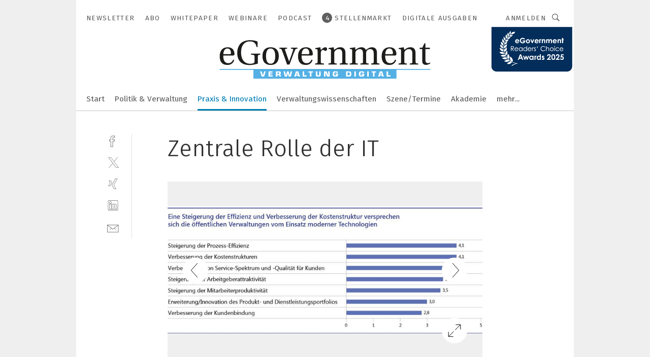

--- FILE ---
content_type: text/html; charset=UTF-8
request_url: https://www.egovernment.de/zentrale-rolle-der-it-gal-485731/?p=3
body_size: 39264
content:
<!DOCTYPE html><html lang="de">
<head>
			<meta http-equiv="X-UA-Compatible" content="IE=edge">
	<meta http-equiv="Content-Type" content="text/html; charset=UTF-8">
<meta name="charset" content="utf-8">
<meta name="language" content="de">
<meta name="robots" content="INDEX,FOLLOW,NOODP">
<meta property="description" content="">
<meta property="og:description" content="">
<meta property="og:title" content="Zentrale Rolle der IT">
<meta property="og:image" content="https://cdn1.vogel.de/__EWo6H432MKykKwAO3FFI_Tf6A=/fit-in/300x300/filters:format(jpg):quality(80)/images.vogel.de/vogelonline/bdb/853400/853493/original.jpg">
<meta property="og:image:width" content="300">
<meta property="og:image:height" content="300">
<meta name="theme-color" content="#ffffff">
<meta name="msapplication-TileColor" content="#ffffff">
<meta name="apple-mobile-web-app-title" content="eGovernment">
<meta name="application-name" content="eGovernment">
<meta name="facebook-domain-verification" content="evlzv7atg1jjuh0okti83v2j4f0zms">	<meta name="viewport" content="width=device-width,initial-scale=1.0">
	<meta name="robots" content="max-snippet:-1, max-image-preview:large, max-video-preview:-1">

<title>Zentrale Rolle der IT ||  Bild 3 / 7</title>
<link href="https://www.egovernment.de/zentrale-rolle-der-it-gal-485731/?p=3" rel="canonical">
<link href="https://cdn2.vogel.de/applications/24/scss/basic.css?v=1.075" media="screen,print" rel="stylesheet" type="text/css">
	<link rel="preconnect" href="https://cdn1.vogel.de/" crossorigin>
	<link rel="dns-prefetch" href="https://cdn1.vogel.de">
	<link rel="preconnect" href="https://cdn2.vogel.de/" crossorigin>
	<link rel="dns-prefetch" href="https://cdn2.vogel.de">
	<link rel="preconnect" href="https://c.delivery.consentmanager.net">
	<link rel="preconnect" href="https://cdn.consentmanager.net">
	<link rel="apple-touch-icon" sizes="180x180" href="/apple-touch-icon.png">
	<link rel="icon" type="image/png" sizes="192x192" href="/web-app-manifest-192x192.png">
	<link rel="icon" type="image/png" sizes="512x512" href="/web-app-manifest-512x512.png">
	<link rel="icon" type="image/png" sizes="96x96" href="/favicon-96x96.png">
	<link rel="icon" type="image/svg+xml" href="/favicon.svg">
	<link rel="shortcut icon" type="image/x-icon" href="/favicon.ico">
	<link rel="icon" type="image/x-icon" href="/favicon.ico">
	<link rel="alternate" href="/rss/news.xml"
	      type="application/rss+xml" title="RSS-Feed News">
	<link rel="alternate" href="/atom/news.xml"
	      type="application/atom+xml" title="ATOM-Feed News">

<script  src="https://cdn2.vogel.de/js/bundle.js?v=1.3"></script>
<script >
    //<!--
    window.gdprAppliesGlobally=true;if(!("cmp_id" in window)||window.cmp_id<1){window.cmp_id=28861}if(!("cmp_cdid" in window)){window.cmp_cdid="dad7ce8852c7"}if(!("cmp_params" in window)){window.cmp_params="&usedesign=37930"}if(!("cmp_host" in window)){window.cmp_host="b.delivery.consentmanager.net"}if(!("cmp_cdn" in window)){window.cmp_cdn="cdn.consentmanager.net"}if(!("cmp_proto" in window)){window.cmp_proto="https:"}if(!("cmp_codesrc" in window)){window.cmp_codesrc="1"}window.cmp_getsupportedLangs=function(){var b=["DE","EN","FR","IT","NO","DA","FI","ES","PT","RO","BG","ET","EL","GA","HR","LV","LT","MT","NL","PL","SV","SK","SL","CS","HU","RU","SR","ZH","TR","UK","AR","BS"];if("cmp_customlanguages" in window){for(var a=0;a<window.cmp_customlanguages.length;a++){b.push(window.cmp_customlanguages[a].l.toUpperCase())}}return b};window.cmp_getRTLLangs=function(){var a=["AR"];if("cmp_customlanguages" in window){for(var b=0;b<window.cmp_customlanguages.length;b++){if("r" in window.cmp_customlanguages[b]&&window.cmp_customlanguages[b].r){a.push(window.cmp_customlanguages[b].l)}}}return a};window.cmp_getlang=function(j){if(typeof(j)!="boolean"){j=true}if(j&&typeof(cmp_getlang.usedlang)=="string"&&cmp_getlang.usedlang!==""){return cmp_getlang.usedlang}var g=window.cmp_getsupportedLangs();var c=[];var f=location.hash;var e=location.search;var a="languages" in navigator?navigator.languages:[];if(f.indexOf("cmplang=")!=-1){c.push(f.substr(f.indexOf("cmplang=")+8,2).toUpperCase())}else{if(e.indexOf("cmplang=")!=-1){c.push(e.substr(e.indexOf("cmplang=")+8,2).toUpperCase())}else{if("cmp_setlang" in window&&window.cmp_setlang!=""){c.push(window.cmp_setlang.toUpperCase())}else{if(a.length>0){for(var d=0;d<a.length;d++){c.push(a[d])}}}}}if("language" in navigator){c.push(navigator.language)}if("userLanguage" in navigator){c.push(navigator.userLanguage)}var h="";for(var d=0;d<c.length;d++){var b=c[d].toUpperCase();if(g.indexOf(b)!=-1){h=b;break}if(b.indexOf("-")!=-1){b=b.substr(0,2)}if(g.indexOf(b)!=-1){h=b;break}}if(h==""&&typeof(cmp_getlang.defaultlang)=="string"&&cmp_getlang.defaultlang!==""){return cmp_getlang.defaultlang}else{if(h==""){h="EN"}}h=h.toUpperCase();return h};(function(){var n=document;var p=n.getElementsByTagName;var q=window;var f="";var b="_en";if("cmp_getlang" in q){f=q.cmp_getlang().toLowerCase();if("cmp_customlanguages" in q){for(var h=0;h<q.cmp_customlanguages.length;h++){if(q.cmp_customlanguages[h].l.toUpperCase()==f.toUpperCase()){f="en";break}}}b="_"+f}function g(i,e){var t="";i+="=";var s=i.length;var d=location;if(d.hash.indexOf(i)!=-1){t=d.hash.substr(d.hash.indexOf(i)+s,9999)}else{if(d.search.indexOf(i)!=-1){t=d.search.substr(d.search.indexOf(i)+s,9999)}else{return e}}if(t.indexOf("&")!=-1){t=t.substr(0,t.indexOf("&"))}return t}var j=("cmp_proto" in q)?q.cmp_proto:"https:";if(j!="http:"&&j!="https:"){j="https:"}var k=("cmp_ref" in q)?q.cmp_ref:location.href;var r=n.createElement("script");r.setAttribute("data-cmp-ab","1");var c=g("cmpdesign","");var a=g("cmpregulationkey","");var o=g("cmpatt","");r.src=j+"//"+q.cmp_host+"/delivery/cmp.php?"+("cmp_id" in q&&q.cmp_id>0?"id="+q.cmp_id:"")+("cmp_cdid" in q?"cdid="+q.cmp_cdid:"")+"&h="+encodeURIComponent(k)+(c!=""?"&cmpdesign="+encodeURIComponent(c):"")+(a!=""?"&cmpregulationkey="+encodeURIComponent(a):"")+(o!=""?"&cmpatt="+encodeURIComponent(o):"")+("cmp_params" in q?"&"+q.cmp_params:"")+(n.cookie.length>0?"&__cmpfcc=1":"")+"&l="+f.toLowerCase()+"&o="+(new Date()).getTime();r.type="text/javascript";r.async=true;if(n.currentScript&&n.currentScript.parentElement){n.currentScript.parentElement.appendChild(r)}else{if(n.body){n.body.appendChild(r)}else{var m=p("body");if(m.length==0){m=p("div")}if(m.length==0){m=p("span")}if(m.length==0){m=p("ins")}if(m.length==0){m=p("script")}if(m.length==0){m=p("head")}if(m.length>0){m[0].appendChild(r)}}}var r=n.createElement("script");r.src=j+"//"+q.cmp_cdn+"/delivery/js/cmp"+b+".min.js";r.type="text/javascript";r.setAttribute("data-cmp-ab","1");r.async=true;if(n.currentScript&&n.currentScript.parentElement){n.currentScript.parentElement.appendChild(r)}else{if(n.body){n.body.appendChild(r)}else{var m=p("body");if(m.length==0){m=p("div")}if(m.length==0){m=p("span")}if(m.length==0){m=p("ins")}if(m.length==0){m=p("script")}if(m.length==0){m=p("head")}if(m.length>0){m[0].appendChild(r)}}}})();window.cmp_addFrame=function(b){if(!window.frames[b]){if(document.body){var a=document.createElement("iframe");a.style.cssText="display:none";if("cmp_cdn" in window&&"cmp_ultrablocking" in window&&window.cmp_ultrablocking>0){a.src="//"+window.cmp_cdn+"/delivery/empty.html"}a.name=b;document.body.appendChild(a)}else{window.setTimeout(window.cmp_addFrame,10,b)}}};window.cmp_rc=function(h){var b=document.cookie;var f="";var d=0;while(b!=""&&d<100){d++;while(b.substr(0,1)==" "){b=b.substr(1,b.length)}var g=b.substring(0,b.indexOf("="));if(b.indexOf(";")!=-1){var c=b.substring(b.indexOf("=")+1,b.indexOf(";"))}else{var c=b.substr(b.indexOf("=")+1,b.length)}if(h==g){f=c}var e=b.indexOf(";")+1;if(e==0){e=b.length}b=b.substring(e,b.length)}return(f)};window.cmp_stub=function(){var a=arguments;__cmp.a=__cmp.a||[];if(!a.length){return __cmp.a}else{if(a[0]==="ping"){if(a[1]===2){a[2]({gdprApplies:gdprAppliesGlobally,cmpLoaded:false,cmpStatus:"stub",displayStatus:"hidden",apiVersion:"2.0",cmpId:31},true)}else{a[2](false,true)}}else{if(a[0]==="getUSPData"){a[2]({version:1,uspString:window.cmp_rc("")},true)}else{if(a[0]==="getTCData"){__cmp.a.push([].slice.apply(a))}else{if(a[0]==="addEventListener"||a[0]==="removeEventListener"){__cmp.a.push([].slice.apply(a))}else{if(a.length==4&&a[3]===false){a[2]({},false)}else{__cmp.a.push([].slice.apply(a))}}}}}}};window.cmp_gppstub=function(){var a=arguments;__gpp.q=__gpp.q||[];if(!a.length){return __gpp.q}var g=a[0];var f=a.length>1?a[1]:null;var e=a.length>2?a[2]:null;if(g==="ping"){return{gppVersion:"1.0",cmpStatus:"stub",cmpDisplayStatus:"hidden",apiSupport:[],currentAPI:"",cmpId:31}}else{if(g==="addEventListener"){__gpp.e=__gpp.e||[];if(!("lastId" in __gpp)){__gpp.lastId=0}__gpp.lastId++;var c=__gpp.lastId;__gpp.e.push({id:c,callback:f});return{eventName:"listenerRegistered",listenerId:c,data:true}}else{if(g==="removeEventListener"){var h=false;__gpp.e=__gpp.e||[];for(var d=0;d<__gpp.e.length;d++){if(__gpp.e[d].id==e){__gpp.e[d].splice(d,1);h=true;break}}return{eventName:"listenerRemoved",listenerId:e,data:h}}else{if(g==="hasSection"||g==="getSection"||g==="getField"||g==="getGPPString"){return null}else{__gpp.q.push([].slice.apply(a))}}}}};window.cmp_msghandler=function(d){var a=typeof d.data==="string";try{var c=a?JSON.parse(d.data):d.data}catch(f){var c=null}if(typeof(c)==="object"&&c!==null&&"__cmpCall" in c){var b=c.__cmpCall;window.__cmp(b.command,b.parameter,function(h,g){var e={__cmpReturn:{returnValue:h,success:g,callId:b.callId}};d.source.postMessage(a?JSON.stringify(e):e,"*")})}if(typeof(c)==="object"&&c!==null&&"__uspapiCall" in c){var b=c.__uspapiCall;window.__uspapi(b.command,b.version,function(h,g){var e={__uspapiReturn:{returnValue:h,success:g,callId:b.callId}};d.source.postMessage(a?JSON.stringify(e):e,"*")})}if(typeof(c)==="object"&&c!==null&&"__tcfapiCall" in c){var b=c.__tcfapiCall;window.__tcfapi(b.command,b.version,function(h,g){var e={__tcfapiReturn:{returnValue:h,success:g,callId:b.callId}};d.source.postMessage(a?JSON.stringify(e):e,"*")},b.parameter)}if(typeof(c)==="object"&&c!==null&&"__gppCall" in c){var b=c.__gppCall;window.__gpp(b.command,function(h,g){var e={__gppReturn:{returnValue:h,success:g,callId:b.callId}};d.source.postMessage(a?JSON.stringify(e):e,"*")},b.parameter,"version" in b?b.version:1)}};window.cmp_setStub=function(a){if(!(a in window)||(typeof(window[a])!=="function"&&typeof(window[a])!=="object"&&(typeof(window[a])==="undefined"||window[a]!==null))){window[a]=window.cmp_stub;window[a].msgHandler=window.cmp_msghandler;window.addEventListener("message",window.cmp_msghandler,false)}};window.cmp_setGppStub=function(a){if(!(a in window)||(typeof(window[a])!=="function"&&typeof(window[a])!=="object"&&(typeof(window[a])==="undefined"||window[a]!==null))){window[a]=window.cmp_gppstub;window[a].msgHandler=window.cmp_msghandler;window.addEventListener("message",window.cmp_msghandler,false)}};window.cmp_addFrame("__cmpLocator");if(!("cmp_disableusp" in window)||!window.cmp_disableusp){window.cmp_addFrame("__uspapiLocator")}if(!("cmp_disabletcf" in window)||!window.cmp_disabletcf){window.cmp_addFrame("__tcfapiLocator")}if(!("cmp_disablegpp" in window)||!window.cmp_disablegpp){window.cmp_addFrame("__gppLocator")}window.cmp_setStub("__cmp");if(!("cmp_disabletcf" in window)||!window.cmp_disabletcf){window.cmp_setStub("__tcfapi")}if(!("cmp_disableusp" in window)||!window.cmp_disableusp){window.cmp_setStub("__uspapi")}if(!("cmp_disablegpp" in window)||!window.cmp_disablegpp){window.cmp_setGppStub("__gpp")};
    //-->
</script>
<script >
    //<!--
    
				window.cmp_block_inline = true;
				window.cmp_block_unkown = false;
				window.cmp_block_sync = false;
				window.cmp_block_img = false;
				window.cmp_block_samedomain = false;
				window.cmp_setlang = "DE";
			
    //-->
</script>
<script  src="https://cdn2.vogel.de/js/vendors/touchswipe/jquery.touchswipe.min.js"></script>
<script type="text/plain" data-cmp-vendor="c5035" class="cmplazyload" data-cmp-block="contentpass">
    //<!--
    
                             
                     function isFirefox() {
                            return navigator.userAgent.toLowerCase().indexOf("firefox") >= 0;
                            }
                         $(document).ready(function () {
                         console.log(isFirefox());
                        var is_adblocker = false;
                        // keine Recht für Google
                        if (typeof adsBlocked == "undefined") {
                            function adsBlocked(callback) {
                                if (typeof __tcfapi != "undefined") {
                                    __tcfapi("addEventListener", 2, function (tcData, success) {
                                        var x = __tcfapi("getCMPData");
                                        if (
                                            "purposeConsents" in x &&
                                            "1" in x.purposeConsents && x.purposeConsents["1"] &&
                                            "vendorConsents" in x && "755" in x.vendorConsents && x.vendorConsents["755"]
                                        ) {
                                            if(isFirefox()){
                                            
                                                $req = fetch(new Request("https://pagead2.googlesyndication.com",{method:"HEAD",mode:"no-cors"}));
                                                $req.then(function (response) {
                                                    return response;
                                                }).then(function (response) {
                                                    callback(false);
                                                }).catch(function (exception) {
                                                    callback(true);
                                                });
                                            }
                                            else{
                                                var ADS_URL = "https://pagead2.googlesyndication.com/pagead/js/adsbygoogle.js";
                                                var xhr = new XMLHttpRequest();
                                                xhr.onreadystatechange = function () {
                                                    if (xhr.readyState == XMLHttpRequest.DONE) {
                                                        callback(xhr.status === 0 || xhr.responseURL !== ADS_URL);
                                                    }
                                                };
                                                xhr.open("HEAD", ADS_URL, true);
                                                xhr.send(null);
                                            }
                                           
                                            
                        
                                        } else {
                                            callback(true);
                                        }
                                    });
                                } else {
                                    callback(true);
                                }
                            }
                        }
                        // AdsBlocked - Funktion wird erst später geladen und auch nicht mit Contentpass!!!!
                        adsBlocked(function (blocked) {
                            is_adblocker = !!blocked ;
                            console.log(is_adblocker?"Ads blocked":"Ads not Blocked");
                            if (typeof __tcfapi != "undefined") {
                                __tcfapi("addEventListener", 2, function (tcData, success) {
                                    var cmpdata = __tcfapi("getCMPData");
                                    // Wenn keine Zustimmung für GoogleAds vorhanden ist
                                    if ((!success ||
                                            is_adblocker ||
                                            !("vendorConsents" in cmpdata) ||
                                            !("755" in cmpdata.vendorConsents) ||
                                            !(cmpdata.vendorConsents["755"])) && 
                                            (tcData.eventStatus === "tcloaded" || tcData.eventStatus === "useractioncomplete")
                                        ) {
                                        $.get("/wb/1/", function (OBJ_response) {
                                            if (OBJ_response.content) {
                                                var OBJ_element = document.createElement("div");
                                                $(OBJ_element).append(OBJ_response.content);
                                                $("body").prepend(OBJ_element.firstChild);
                                            }
                                        });
                                        $.get("/wb/2/", function (OBJ_response) {
                                            if (OBJ_response.content) {
                                                var OBJ_element_ref = document.getElementById("advertisement_06");
                                                var OBJ_element = document.createElement("div");
                                                $(OBJ_element).append(OBJ_response.content);
                                                OBJ_element_ref.append(OBJ_element.firstChild);
                                            }
                                        });
                                        $.get("/wb/3/", function (OBJ_response) {
                                            if (OBJ_response.content) {
                                                var OBJ_element_ref = document.getElementById("advertisement_04");
                                                var OBJ_element = document.createElement("div");
                                                $(OBJ_element).append(OBJ_response.content);
                                                OBJ_element_ref.append(OBJ_element.firstChild);
                                            }
                                        });
                                    }
                                    __tcfapi("removeEventListener", 2, function (success) {}, tcData.listenerId);
                                });
                            }
                        });
                        });
    //-->
</script>
	<!--[if lt IE 9]>
	<script>document.createElement("video");
	document.createElement("header");
	document.createElement("section");
	document.createElement("article");
	document.createElement("footer");</script>
	<![endif]-->

    <!-- truffle.one blockiert bis zum Consent -->
    <script type="text/plain" class="cmplazyload" data-cmp-vendor="c58464">
        var jss = document.getElementsByTagName("script");
        for (var j = jss.length; j >= 0; j--) {
            if (jss[j]) {
                if (jss[j].getAttribute("src") && jss[j].getAttribute("src").indexOf("api.truffle.one/static/getWebData.js") != -1) {
                    jss[j].parentNode.removeChild(jss[j]);
                }
            }
        }
        var t1_params = t1_params || [];
        t1_params.push(["118", "118"]);
        var t = document["createElement"]("script"), i;
        t["type"] = "text/javascript";
        t["src"] = window["location"]["href"]["split"]("/")[0] + "//api.truffle.one/static/getWebData.js";
        i = document["getElementsByTagName"]("script")[0];
        i["parentNode"]["insertBefore"](t, i);
    </script>
	
    <script class="cmplazyload" data-cmp-block="contentpass" data-cmp-vendor="755"
            data-cmp-src="https://securepubads.g.doubleclick.net/tag/js/gpt.js" type="text/plain"></script>

    <script type="text/plain" class="cmplazyload" data-cmp-vendor="755" data-cmp-block="contentpass">
        var googletag = googletag || {};
        googletag.cmd = googletag.cmd || [];
    </script>

            <!-- This nees to be 'text/plain' otherwise banners wont work -->
	    <!-- GPT -->
	    <script type="text/plain" class="cmplazyload" data-cmp-vendor="755" data-cmp-block="contentpass">

		    try
		    {
			    // Array anlegen fuer spaetere Speicherung
			    var ARR_unknown_slots = [];

			    googletag.cmd.push(function ()
			    {

				    // Client
				    var STR_client = "/2686/eGovernment/praxis-und-innovation_gallery";

                    // Groessen
                    var ARR_sizes = [{"type":"slot","size":[[960,252],[980,90],[728,90],[468,60],[1,1]],"mappings":[[[0,0],[1,1]],[[1025,0],[[960,252],[728,90],[468,60],[1,1]]],[[1300,0],[[960,252],[980,90],[728,90],[468,60],[1,1]]]],"id":"advertisement_01"},{"type":"slot","size":[[420,600],[300,600],[160,600],[1,1]],"mappings":[[[0,0],[1,1]],[[1025,0],[[420,600],[300,600],[160,600],[1,1]]]],"id":"advertisement_02"},{"type":"slot","size":[[161,600],[121,600],[1,1]],"mappings":[[[0,0],[1,1]],[[1025,0],[[161,600],[121,600],[1,1]]]],"id":"advertisement_03"},{"type":"slot","size":[[1180,250],[960,250],[728,91],[301,630],[301,330],[301,280],[301,180]],"mappings":[[[0,0],[[301,180],[301,280],[1,1]]],[[1025,0],[[960,250],[728,91],[1,1]]],[[1541,0],[[1180,250],[960,250],[728,91],[1,1]]]],"id":"advertisement_04"},{"type":"slot","size":[[300,631],[300,630],[300,331],[300,330],[300,281],[300,280],[1,1]],"mappings":[[[0,0],[[300,631],[300,630],[300,331],[300,330],[300,281],[300,280],[1,1]]]],"id":"advertisement_06"}];

                    // Groessen durchlaufen
                    for (var INT_i = 0; INT_i < ARR_sizes.length; INT_i++) {

                        // Mapping vorhanden
                        if (ARR_sizes[INT_i].mappings) {

                            // Mappings durchlaufen
                            var OBJ_size_mapping = googletag.sizeMapping();
                            for (var INT_j = 0; INT_j < ARR_sizes[INT_i].mappings.length; INT_j++) {
                                OBJ_size_mapping.addSize(ARR_sizes[INT_i].mappings[INT_j][0], ARR_sizes[INT_i].mappings[INT_j][1]);
                            } // end for

                        } // end if

                        // Typen
                        switch (ARR_sizes[INT_i].type) {

                            // Slot:
                            case "slot":
                                googletag
                                    .defineSlot(STR_client, ARR_sizes[INT_i].size, ARR_sizes[INT_i].id)
                                    .defineSizeMapping(OBJ_size_mapping.build())
                                    .setCollapseEmptyDiv(true, true)
                                    .addService(googletag.pubads());
                                console.debug("Ad Slot " + ARR_sizes[INT_i].id + " created " );
                                break;
                                
                            //Fluid
                            case "fluid":
                                googletag
                                    .defineSlot(ARR_sizes[INT_i].path, ARR_sizes[INT_i].size, ARR_sizes[INT_i].id)
                                    .setCollapseEmptyDiv(true, true)
                                    .addService(googletag.pubads());
                                console.debug("Ad Slot " + ARR_sizes[INT_i].id + " created ");
                                break;

                            default:
	                            console.debug("Ad Slot unknown");

                        } // end switch

                    } // end for
console.debug("hier beginnt targeting 'wallpaper'");
	                // Banner aktivieren
	                googletag.pubads().setTargeting("kw", 'wallpaper');
console.debug("hier targeting ende 'wallpaper'");
console.debug("slotRequested anfang");
	                googletag.pubads().addEventListener("slotRequested", function (event)
	                {
		                // Nachricht in Konsole
		                console.debug("Ad Slot " + event.slot.getSlotElementId() + " requested");
	                });

                    googletag.pubads().addEventListener("slotResponseReceived", function (event) {
                        // Nachricht in Konsole
                        console.debug("Ad Slot " + event.slot.getSlotElementId() + " response received");
                    });
                    googletag.pubads().addEventListener("slotRenderEnded", function (event) {

                        try {

                            // Creative geladen
                            if (
                                //typeof event.creativeId !== "undefined" && event.creativeId !== null &&
                                typeof event.slot !== "undefined"
                            ) {

                                // Slot nicht leer
                                if (!event.isEmpty) {

                                    // Nachricht in Konsole
                                    console.debug("Ad Slot " + event.slot.getSlotElementId() + " rendered");
                                    
                                    // Slot als jQuery Objekt speichern
                                    var OBJ_slot = $("div#" + event.slot.getSlotElementId());

                                    // Slot einblenden (falls ausgeblendet)
                                    OBJ_slot.show();
                                    
                                    // Eigene Slots durchlaufen (keine Manipulation von z.B. BusinessAd)
                                    var BOO_found = false;

                                    for (var INT_i = 0; INT_i < ARR_sizes.length; INT_i++) {

                                        // Slot bekannt
                                        if (event.slot.getSlotElementId() === ARR_sizes[INT_i].id) {

                                            // Element gefunden
                                            BOO_found = true;
                                         
                                            // iFrame
                                            var OBJ_iframe = OBJ_slot.find("iframe");


                                            // Kein iFrame, aber Tracking-Pixel
                                            if (
                                                OBJ_slot.find("ins>ins").length > 0 &&
                                                OBJ_slot.find("ins>ins").height() === 1
                                            ) {

                                                // Slot ausblenden
                                                OBJ_slot.hide();

                                                // Nachricht in Konsole
                                                console.debug("Ad Slot " + event.slot.getSlotElementId() +
                                                    " hidden (ins)");

                                            }
                                            // iFrame vorhanden
                                            else if (OBJ_iframe.length > 0) {
                                                // iFrame
                                                var OBJ_iframe_content = OBJ_iframe.contents();

                                                // Tracking-Pixel nicht vorhanden
                                                if (
                                                    (
                                                        OBJ_iframe_content.find("body>img").length === 0 ||
                                                        OBJ_iframe_content.find("body>img").height() > 1
                                                    ) &&
                                                    (
                                                        OBJ_iframe_content.find("body>div>img").length ===
                                                        0 ||
                                                        OBJ_iframe_content.find("body>div>img").height() >
                                                        1
                                                    ) &&
                                                    OBJ_iframe_content.find("body>div>amp-pixel").length ===
                                                    0 &&
                                                    OBJ_iframe_content.find("body>amp-pixel").length === 0
                                                ) {
                                                    let native_ad = OBJ_iframe_content.find(".native-ad").length;
                                                    
                                                    // Background transparent im iFrame
                                                    OBJ_iframe_content.find("head").append('<style type="text/css">body{background: transparent !important;}</style>');

                                                    if(native_ad == 1){

                                                        // Stylesheet ebenfalls in iFrame kopieren
                                                        var STR_stylesheet = "https://cdn2.vogel.de/applications/24/scss/native-ads.css?v=0.19";
                                                        OBJ_iframe_content.find("head").append($("<link/>", {
                                                            rel: "stylesheet",
                                                            href: STR_stylesheet,
                                                            type: "text/css"
                                                        }));
                                                         // CSS-Klasse der Buchung nach aussen uebertragen (nur div)
                                                        OBJ_slot.find("div:first").addClass(
                                                            OBJ_iframe_content.find(".native-ad").attr("class")
                                                        );
                                                        // Klasse in Iframe löschen
                                                        OBJ_iframe_content.find(".native-ad").attr("class","");
    
                                                        OBJ_slot.find("div:first").addClass(
                                                        OBJ_iframe_content.find("body>div>article:not(#whitespace_click)").attr("class")
                                                        );

                                                        OBJ_slot.find("div:first").addClass(
                                                        OBJ_iframe_content.find("body>article:not(#whitespace_click)").attr("class")
                                                        );
                                                    OBJ_iframe_content.find("body>div>article:not(#whitespace_click)").attr("class", "");
                                                    OBJ_iframe_content.find("body>article:not(#whitespace_click)").attr("class", "");
    
                                                        // Nachricht in Konsole
                                                        console.debug("Ad Slot " + event.slot.getSlotElementId() +
                                                            " manipulated: native-ad");

                                                    }else{
                                                    let infClasses = ".lb728, .fs468, .sky, .ca300, .hs2, .sky_hs2, .hs1_160, .hs1_120, .sky_hs1,.sky_hs2, .billboard,.sky_bg980_r,.bb399, .sky, .sky_left, .billboard_inText,.sky_second_160,.sky_second_161,.sky_fixed,.bg_lb, .wall_lb";
                                                    // CSS-Klasse der Buchung nach aussen uebertragen (nur div)
                                                    OBJ_slot.find("div:first").addClass(
                                                        OBJ_iframe_content.find(infClasses).attr("class")
                                                    );
                                                    // Nach Außen übertragene Klasse entfernen
                                                    OBJ_iframe_content.find(infClasses).attr("class", "");
                                               
                                                    // Style und whitespace_click muss mit raus fuer brandgate
                                                    OBJ_iframe_content.find("body>style:first").clone().insertBefore(OBJ_slot.find("div:first"));
                                                    OBJ_iframe_content.find("div#whitespace_click").css('height', '100%');
                                                    OBJ_iframe_content.find("div#whitespace_click").insertBefore(OBJ_slot.find("div:first"));


                                                    // Nachricht in Konsole
                                                    console.debug("Ad Slot " + event.slot.getSlotElementId() +
                                                        " manipulated no native-ad");
                                                    }
                                                    
                                                    
                                                } else {

                                                    // Slot ausblenden
                                                    OBJ_iframe.hide();

                                                    // Nachricht in Konsole
                                                    console.debug("Ad Slot " + event.slot.getSlotElementId() +
                                                        " hidden (iframe img/amp-pixel)");

                                                } // end if

                                            }
                                            // Kein iFrame, aber Tracking-Pixel
                                            else if (OBJ_slot.find("img").height() === 1) {

                                                // Slot ausblenden
                                                OBJ_slot.hide();

                                                // Nachricht in Konsole
                                                console.debug("Ad Slot " + event.slot.getSlotElementId() +
                                                    " hidden (img)");

                                            } // end if

                                        } // end if

                                    } // end for

                                    // Slot nicht gefunden
                                    if (!BOO_found) {

                                        // Slot merken, ausblenden und Nachrichten in Konsole
                                        var STR_ba_id = event.slot.getSlotElementId();

                                        setTimeout(function () {
                                            var OBJ_ba = $("#" + STR_ba_id);
                                            if (
                                                OBJ_ba.is(":visible") === false ||
                                                OBJ_ba.is(":hidden") === true
                                            ) {
                                                ARR_unknown_slots.push(STR_ba_id);
                                                console.debug("Ad Slot " + STR_ba_id + " unknown empty");
                                            } else {
                                                console.debug("Ad Slot " + STR_ba_id + " unkown");
                                            }
                                        }, 500);

                                    } // end if

                                } else {
                                    // Entfernen von nicht gerenderten Werbeanzeigen, damit Darstellung in Zweierelement passt
									let adElement = document.getElementById(event.slot.getSlotElementId());
									
									if (adElement && adElement.parentNode) {
									    let parentNodeOfAdDiv = adElement.parentNode;
									
									    if (
									        parentNodeOfAdDiv.tagName === "SECTION" &&
									        parentNodeOfAdDiv.getAttribute("data-section-id") &&
									        parentNodeOfAdDiv.getAttribute("data-section-id").includes("section_advertisement")
									    ) {
									        parentNodeOfAdDiv.remove();
									    }
									}
                                } // end if

                            } // end if

                        } catch (OBJ_err) {
                            console.debug(OBJ_err);
                        }

                    });
                    
                     							console.debug("ABA_CLIENT_ENABLED is true");
                            if (typeof t1_aba === "function") {
                                try {
                                    // Versuche, t1_aba aufzurufen
                                    t1_aba(googletag, function(updatedGoogletag) {
                                        // enableSingleRequest und enableServices aufrufen, nachdem die Anfrage abgeschlossen ist
                                        updatedGoogletag.pubads().enableSingleRequest();
                                        updatedGoogletag.enableServices();
                                        console.log("T1: GPT enabled after ABA targeting.");
                                        console.debug("Slots created");
                                        googletag = updatedGoogletag;
                                        initDisplay();
                                    });
                                } catch (error) {
                                    // Fallback im Fehlerfall des t1_aba-Aufrufs
                                    console.log("T1: Error calling t1_aba: ", error);
                                    googletag.pubads().enableSingleRequest();
                                    googletag.enableServices();
                                    console.debug("Slots created");
                                    initDisplay();
                                }
                            } else {
                                // Wenn t1_aba nicht definiert ist, enableServices direkt aufrufen
                                console.log("T1: t1_aba not defined");
                                googletag.pubads().enableSingleRequest();
                                googletag.enableServices();
                                console.debug("Slots created");
                                initDisplay();
                            }
                        
           
                  
                    });
        
                    } catch (OBJ_err) {
                        // Nix
                        console.warn("Ad Error - define /2686/eGovernment/praxis-und-innovation_gallery");
            } // end try
        </script>
                <script type="text/plain" class="cmplazyload" data-cmp-vendor="755" data-cmp-block="contentpass">
            function displaydfp() {
                try {
                    googletag.cmd.push(
                        function () {
                            let d = [];
                            window.googletag.pubads().getSlots().forEach(function(element){
                                if ($("#" + element.getSlotId().getDomId()).length === 0) {
                                    d.push(element.getSlotId().getDomId());
                                } else {
                                    googletag.display(element.getSlotId().getDomId());
                                }
                            });
                            console.debug("all Slots displayed");
                            console.debug({"not used Slots": d});
                        });
                } catch (e) {
                    console.debug(e);
                }
            }
            
            function initDisplay(){
                  if (document.readyState === 'loading') {
                    document.addEventListener('DOMContentLoaded', displaydfp);
                } else {
                    displaydfp();
                }
            }

        </script>
    	<!-- No BusinessAd: Data missing -->
		<!-- GTM Vars -->
	<script>
		var dataLayer = [
			{
				"environment": "production", // Umgebung
				"id": "24", // App-ID
                                				"content_type": "galerie",
                                                				"logged_in": false, // User is logged in
				"accessToPaid": false, // Access paid
								"dimension1": "egov:galerie:485731 zentrale-rolle-der-it--bild-3-7", // Shortcut:Type:ID
								"dimension2": "egov:themen:praxis-und-innovation", // Shortcut:"themen":Channel
				"dimension4": "485731", // Content-ID
				"dimension7": "/zentrale-rolle-der-it-gal-485731/?p=3", // URL
																
			}
		];
	</script>
</head>
<body data-infinity-id="default" data-infinity-type="layout">
<!-- No Bookmark-layer -->    <!-- GTM Code -->
    <noscript>
        <iframe src="https://www.googletagmanager.com/ns.html?id=GTM-WWRWXPZ"
                height="0" width="0" style="display:none;visibility:hidden"></iframe>
    </noscript>
    <!-- Automatisches Blockieren vom CMP vermeiden -->
    <script type="text/plain" class="cmplazyload" data-cmp-vendor="s905"  data-cmp-block="contentpass" >(function (w, d, s, l, i)
		{
			w[l] = w[l] || [];
			w[l].push({
				'gtm.start':
					new Date().getTime(), event: 'gtm.js'
			});
			var f = d.getElementsByTagName(s)[0],
				j = d.createElement(s), dl = l != 'dataLayer' ? '&l=' + l : '';
			j.async = true;
			j.src =
				'https://www.googletagmanager.com/gtm.js?id=' + i + dl;
			f.parentNode.insertBefore(j, f);
		})(window, document, 'script', 'dataLayer', 'GTM-WWRWXPZ');
	</script>
	<!-- GA Code: no config found -->

<!-- No Jentis --><!-- No Jentis Datalayer -->		<div id="advertisement_01" class="cmplazyload gpt inf-leaderboard" data-cmp-vendor="755"
         data-ad-id="advertisement_01" data-infinity-type="ad" data-infinity-id="v1/advertisement_01">
	</div>
    		<div id="advertisement_02" class="cmplazyload gpt " data-cmp-vendor="755"
         data-ad-id="advertisement_02" data-infinity-type="ad" data-infinity-id="v1/advertisement_02">
	</div>
	    	<div id="advertisement_03" class="cmplazyload gpt " data-cmp-vendor="755"
         data-ad-id="advertisement_03" data-infinity-type="ad" data-infinity-id="v1/advertisement_03">
	</div>
    		<div id="advertisement_11" class="cmplazyload gpt " data-cmp-vendor="755"
         data-ad-id="advertisement_11" data-infinity-type="ad" data-infinity-id="v1/advertisement_11">
	</div>
		<div id="advertisement_12" class="cmplazyload gpt " data-cmp-vendor="755"
         data-ad-id="advertisement_12" data-infinity-type="ad" data-infinity-id="v1/advertisement_12">
	</div>
<div class="inf-website">
	<div id="mainwrapper" class="inf-wrapper">
		<section class="inf-mainheader" data-hj-ignore-attributes>
	<div class="inf-mainheader__wrapper">
		<div class="inf-icon inf-icon--menu inf-mainheader__menu-icon"></div>
		
				
<ul class="inf-servicenav">
    	<a class="inf-btn inf-btn--small inf-btn--info inf-servicenav__btn" title=""
	   href="" style="display: none"></a>
    			<li class="inf-servicenav__item ">
				<a class=" inf-servicenav__link inf-flex inf-flex--a-center" title="Newsletter&#x20;&#x7C;&#x20;eGovernment" rel="noopener"
                   href="&#x2F;newsletter&#x2F;anmeldungen&#x2F;" target="_self" id="menu-page_5fd13c5db2707">

                    					<span class="inf-servicenav__item-name">
                    Newsletter                    </span>
                    				</a>
			</li>
        			<li class="inf-servicenav__item ">
				<a class=" inf-servicenav__link inf-flex inf-flex--a-center" title="Abo" rel="noopener"
                   href="&#x2F;abo&#x2F;" target="_self" id="menu-page_62506ac5ef331">

                    					<span class="inf-servicenav__item-name">
                    Abo                    </span>
                    				</a>
			</li>
        			<li class="inf-servicenav__item ">
				<a class=" inf-servicenav__link inf-flex inf-flex--a-center" title="Whitepaper" rel="noopener"
                   href="&#x2F;inhalte&#x2F;whitepaper&#x2F;" target="_self" id="menu-page_5f04628cd68e1">

                    					<span class="inf-servicenav__item-name">
                    Whitepaper                    </span>
                    				</a>
			</li>
        			<li class="inf-servicenav__item ">
				<a class=" inf-servicenav__link inf-flex inf-flex--a-center" title="Webinare" rel="noopener"
                   href="&#x2F;webinare&#x2F;" target="_self" id="menu-page_5e3165c771dd0">

                    					<span class="inf-servicenav__item-name">
                    Webinare                    </span>
                    				</a>
			</li>
        			<li class="inf-servicenav__item ">
				<a class=" inf-servicenav__link inf-flex inf-flex--a-center" title="Podcast" rel="noopener"
                   href="&#x2F;podcast&#x2F;" target="_self" id="menu-page_63c544dba4a56">

                    					<span class="inf-servicenav__item-name">
                    Podcast                    </span>
                    				</a>
			</li>
        			<li class="inf-servicenav__item ">
				<a class=" inf-servicenav__link inf-flex inf-flex--a-center" title="Stellenmarkt" rel="noopener, nofollow"
                   href="https&#x3A;&#x2F;&#x2F;www.it-jobuniverse.de&#x2F;" target="_blank" id="menu-page_620e62e13181a">

                    						<span class="inf-servicenav__notification-number">4</span>
                    					<span class="inf-servicenav__item-name">
                    Stellenmarkt                    </span>
                    				</a>
			</li>
        			<li class="inf-servicenav__item ">
				<a class=" inf-servicenav__link inf-flex inf-flex--a-center" title="Digitale&#x20;Ausgaben" rel="noopener"
                   href="&#x2F;digitale_ausgaben&#x2F;" target="_self" id="menu-page_5f046d4033015">

                    					<span class="inf-servicenav__item-name">
                    Digitale Ausgaben                    </span>
                    				</a>
			</li>
        </ul>

		<div class="inf-mobile-menu">
			<img alt="Mobile-Menu" title="Mobile Menu" class="inf-mobile-menu__dropdown-arrow" src="https://cdn2.vogel.de/img/arrow_dropdown.svg">

			<form action="/suche/"
			      method="get"
			      class="inf-mobile-search">
				<label> <input type="text" placeholder="Suchbegriff eingeben"
				               class="inf-form-input-text inf-mobile-search__input" name="k"> </label>
				<button type="submit" id="search_submit_header-mobile" class="inf-icon inf-icon--search inf-mobile-search__button">
				</button>
			</form>
			
						<div class="inf-mobile-menu__cta-btn-wrapper">
								<a class="inf-btn inf-btn--info inf-full-width" title=""
				   href="" style="display: none"></a>
			</div>
			
						<ul class="inf-mobile-menu__content inf-mobile-menu__content--servicenav">
				<li class="inf-mobile-menu__item					"
			    id="page_5fd13c5db2707-mobile">
				
								<a title="Newsletter&#x20;&#x7C;&#x20;eGovernment"
				   href="&#x2F;newsletter&#x2F;anmeldungen&#x2F;"
					target="_self" rel="noopener"                   class="inf-mobile-menu__link"
                   id="menu-page_5fd13c5db2707-mobile">
					Newsletter				</a>
				
				
								
			</li>
					<li class="inf-mobile-menu__item					"
			    id="page_62506ac5ef331-mobile">
				
								<a title="Abo"
				   href="&#x2F;abo&#x2F;"
					target="_self" rel="noopener"                   class="inf-mobile-menu__link"
                   id="menu-page_62506ac5ef331-mobile">
					Abo				</a>
				
				
								
			</li>
					<li class="inf-mobile-menu__item					"
			    id="page_5f04628cd68e1-mobile">
				
								<a title="Whitepaper"
				   href="&#x2F;inhalte&#x2F;whitepaper&#x2F;"
					target="_self" rel="noopener"                   class="inf-mobile-menu__link"
                   id="menu-page_5f04628cd68e1-mobile">
					Whitepaper				</a>
				
				
								
			</li>
					<li class="inf-mobile-menu__item					"
			    id="page_5e3165c771dd0-mobile">
				
								<a title="Webinare"
				   href="&#x2F;webinare&#x2F;"
					target="_self" rel="noopener"                   class="inf-mobile-menu__link"
                   id="menu-page_5e3165c771dd0-mobile">
					Webinare				</a>
				
				
								
			</li>
					<li class="inf-mobile-menu__item					"
			    id="page_63c544dba4a56-mobile">
				
								<a title="Podcast"
				   href="&#x2F;podcast&#x2F;"
					target="_self" rel="noopener"                   class="inf-mobile-menu__link"
                   id="menu-page_63c544dba4a56-mobile">
					Podcast				</a>
				
				
								
			</li>
					<li class="inf-mobile-menu__item					"
			    id="page_620e62e13181a-mobile">
				
								<a title="Stellenmarkt"
				   href="https&#x3A;&#x2F;&#x2F;www.it-jobuniverse.de&#x2F;"
					target="_blank" rel="noopener"                   class="inf-mobile-menu__link"
                   id="menu-page_620e62e13181a-mobile">
					Stellenmarkt				</a>
				
				
								
			</li>
					<li class="inf-mobile-menu__item					"
			    id="page_5f046d4033015-mobile">
				
								<a title="Digitale&#x20;Ausgaben"
				   href="&#x2F;digitale_ausgaben&#x2F;"
					target="_self" rel="noopener"                   class="inf-mobile-menu__link"
                   id="menu-page_5f046d4033015-mobile">
					Digitale Ausgaben				</a>
				
				
								
			</li>
		</ul>
			
			<ul class="inf-mobile-menu__content">
				<li class="inf-mobile-menu__item					"
			    id="home-mobile">
				
								<a title="eGovernment&#x20;&#x7C;&#x20;News&#x20;f&#xFC;r&#x20;die&#x20;Digitalisierung&#x20;der&#x20;Verwaltung"
				   href="&#x2F;"
					target="_self" rel="noopener"                   class="inf-mobile-menu__link"
                   id="menu-home-mobile">
									</a>
				
				
								
			</li>
					<li class="inf-mobile-menu__item					"
			    id="page_9C946486-A365-4FE0-84F761FA4B5113FA-mobile">
				
								<a title="eGovernment&#x20;&#x7C;&#x20;Politik&#x20;&amp;&#x20;Verwaltung"
				   href="&#x2F;politik-und-verwaltung&#x2F;"
					target="_self" rel="noopener"                   class="inf-mobile-menu__link"
                   id="menu-page_9C946486-A365-4FE0-84F761FA4B5113FA-mobile">
					Politik &amp; Verwaltung				</a>
				
				
								
			</li>
					<li class="inf-mobile-menu__item					 inf-mobile-menu__item--active"
			    id="page_D48F174A-CD16-4E63-A7943D330D97480A-mobile">
				
								<a title="eGovernment&#x20;&#x7C;&#x20;Praxis&#x20;&amp;&#x20;Innovation"
				   href="&#x2F;praxis-und-innovation&#x2F;"
					target="_self" rel="noopener"                   class="inf-mobile-menu__link inf-mobile-menu__link--active"
                   id="menu-page_D48F174A-CD16-4E63-A7943D330D97480A-mobile">
					Praxis &amp; Innovation				</a>
				
				
								
			</li>
					<li class="inf-mobile-menu__item					"
			    id="page_5e301f22e692e-mobile">
				
								<a title="eGovernment&#x20;&#x7C;&#x20;Verwaltungswissenschaften"
				   href="&#x2F;verwaltungswissenschaften&#x2F;"
					target="_self" rel="noopener"                   class="inf-mobile-menu__link"
                   id="menu-page_5e301f22e692e-mobile">
					Verwaltungswissenschaften				</a>
				
				
								
			</li>
					<li class="inf-mobile-menu__item					"
			    id="page_5e302107df749-mobile">
				
								<a title="eGovernment&#x20;&#x7C;&#x20;Szene&#x2F;Termine"
				   href="&#x2F;szene&#x2F;"
					target="_self" rel="noopener"                   class="inf-mobile-menu__link"
                   id="menu-page_5e302107df749-mobile">
					Szene/Termine				</a>
				
				
								
			</li>
					<li class="inf-mobile-menu__item					"
			    id="page_5fd7b87f30fbe-mobile">
				
								<a title="Akademie"
				   href="https&#x3A;&#x2F;&#x2F;www.vogelitakademie.de&#x2F;"
					target="_blank" rel="noopener"                   class="inf-mobile-menu__link"
                   id="menu-page_5fd7b87f30fbe-mobile">
					Akademie				</a>
				
				
								
			</li>
					<li class="inf-mobile-menu__item					"
			    id="page_5e301f6f6b9cc-mobile">
				
								<a title="eGovernment&#x20;&#x7C;&#x20;Spezial"
				   href="&#x2F;specials&#x2F;solutions&#x2F;"
					target="_self" rel="noopener"                   class="inf-mobile-menu__link"
                   id="menu-page_5e301f6f6b9cc-mobile">
					eGovernment Spezial				</a>
				
				
								
			</li>
					<li class="inf-mobile-menu__item inf-relative					"
			    id="page_3DB876B7-5056-9308-BB7B1DAAA5974C72-mobile">
				
								<a title="eGovernment&#x20;&#x7C;&#x20;eGovernment&#x20;Summit&#x20;"
				   href="&#x2F;specials&#x2F;summit&#x2F;"
					target="_self" rel="noopener"                   class="inf-mobile-menu__link&#x20;inf-mobile-menu__link--with-subnav"
                   id="menu-page_3DB876B7-5056-9308-BB7B1DAAA5974C72-mobile">
					eGovernment Summit				</a>
				
				
													
										<a href="#" class="inf-subnav__icon inf-toggle inf-icon--arrow-dropdown"></a>
					
										<ul class="inf-mobile-subnav">
	
				<li class="inf-mobile-subnav__item" id="page_626feb308f6e0-mobile">
								<a id="menu-page_626feb308f6e0-mobile" title="2022" class="inf-mobile-subnav__link" href="&#x2F;specials&#x2F;summit2022&#x2F;">2022</a>			</li>
		
					<li class="inf-mobile-subnav__item" id="page_D7C46C75-823A-4D3F-B31A48F19CDBD118-mobile">
								<a id="menu-page_D7C46C75-823A-4D3F-B31A48F19CDBD118-mobile" title="eGovernment&#x20;Summit&#x20;2019" class="inf-mobile-subnav__link" href="&#x2F;specials&#x2F;summit2019&#x2F;">2019</a>			</li>
		
					<li class="inf-mobile-subnav__item" id="page_7CB00CE9-C7C0-4FBA-82FFF451DFD3A18A-mobile">
								<a id="menu-page_7CB00CE9-C7C0-4FBA-82FFF451DFD3A18A-mobile" title="eGovernment&#x20;Summit&#x20;2018" class="inf-mobile-subnav__link" href="&#x2F;specials&#x2F;summit2018&#x2F;">2018</a>			</li>
		
					<li class="inf-mobile-subnav__item" id="page_DBF346C8-CC4D-45EE-82AE3E8462B32A7C-mobile">
								<a id="menu-page_DBF346C8-CC4D-45EE-82AE3E8462B32A7C-mobile" title="eGovernment&#x20;Summit&#x20;2017" class="inf-mobile-subnav__link" href="&#x2F;specials&#x2F;summit2017&#x2F;">2017</a>			</li>
		
					<li class="inf-mobile-subnav__item" id="page_A6E1659B-2706-4E2C-80B19F9B49C86BE3-mobile">
								<a id="menu-page_A6E1659B-2706-4E2C-80B19F9B49C86BE3-mobile" title="eGovernment&#x20;Summit&#x20;2016" class="inf-mobile-subnav__link" href="&#x2F;specials&#x2F;summit&#x2F;2016&#x2F;">2016</a>			</li>
		
					<li class="inf-mobile-subnav__item" id="page_B8463E7C-EE5E-4FB6-A1B79329AA3810AA-mobile">
								<a id="menu-page_B8463E7C-EE5E-4FB6-A1B79329AA3810AA-mobile" title="eGovernment&#x20;Summit&#x20;2015" class="inf-mobile-subnav__link" href="&#x2F;specials&#x2F;summit&#x2F;2015&#x2F;">2015</a>			</li>
		
					<li class="inf-mobile-subnav__item" id="page_EDBF6B67-6662-409F-992090CA95B29C84-mobile">
								<a id="menu-page_EDBF6B67-6662-409F-992090CA95B29C84-mobile" title="eGovernment&#x20;Summit&#x20;2014" class="inf-mobile-subnav__link" href="&#x2F;specials&#x2F;summit2014&#x2F;">2014</a>			</li>
		
					<li class="inf-mobile-subnav__item" id="page_5C38A13D-9269-406B-A1EB9219BFA8E97A-mobile">
								<a id="menu-page_5C38A13D-9269-406B-A1EB9219BFA8E97A-mobile" title="eGovernment&#x20;Summit&#x20;2013" class="inf-mobile-subnav__link" href="&#x2F;specials&#x2F;summit2013&#x2F;">2013</a>			</li>
		
					<li class="inf-mobile-subnav__item" id="page_8CA13B7B-CD3C-499A-8A8F27F599C4BCD2-mobile">
								<a id="menu-page_8CA13B7B-CD3C-499A-8A8F27F599C4BCD2-mobile" title="eGovernment&#x20;Summit&#x20;2012" class="inf-mobile-subnav__link" href="&#x2F;special&#x2F;summit2012&#x2F;">2012</a>			</li>
		
					<li class="inf-mobile-subnav__item" id="page_59E94929-4BB8-46EB-B16B05794434DFDB-mobile">
								<a id="menu-page_59E94929-4BB8-46EB-B16B05794434DFDB-mobile" title="2011" class="inf-mobile-subnav__link" href="&#x2F;special&#x2F;summit2011&#x2F;">2011</a>			</li>
		
					<li class="inf-mobile-subnav__item" id="page_238D9317-D304-4995-8002604A34A6E629-mobile">
								<a id="menu-page_238D9317-D304-4995-8002604A34A6E629-mobile" title="2010" class="inf-mobile-subnav__link" href="&#x2F;special&#x2F;summit2010&#x2F;">2010</a>			</li>
		
					<li class="inf-mobile-subnav__item" id="page_F10B3C78-A988-4D07-827B17F573732254-mobile">
								<a id="menu-page_F10B3C78-A988-4D07-827B17F573732254-mobile" title="2009" class="inf-mobile-subnav__link" href="&#x2F;special&#x2F;summit2009&#x2F;">2009</a>			</li>
		
					<li class="inf-mobile-subnav__item" id="page_2E21A1FD-E87D-4766-B76560272CEF4CC4-mobile">
								<a id="menu-page_2E21A1FD-E87D-4766-B76560272CEF4CC4-mobile" title="2008" class="inf-mobile-subnav__link" href="&#x2F;special&#x2F;summit&#x2F;2008&#x2F;">2008</a>			</li>
		
		
</ul>				
				
			</li>
					<li class="inf-mobile-menu__item inf-relative					"
			    id="page_1164D760-2DF3-494A-B029435735EB0B6F-mobile">
				
								<a title="eGovernment&#x20;&#x7C;&#x20;Award"
				   href="&#x2F;awards&#x2F;"
					target="_self" rel="noopener"                   class="inf-mobile-menu__link&#x20;inf-mobile-menu__link--with-subnav"
                   id="menu-page_1164D760-2DF3-494A-B029435735EB0B6F-mobile">
					eGovernment Awards				</a>
				
				
													
										<a href="#" class="inf-subnav__icon inf-toggle inf-icon--arrow-dropdown"></a>
					
										<ul class="inf-mobile-subnav">
	
				<li class="inf-mobile-subnav__item" id="page_654b3eac22ad0-mobile">
								<a id="menu-page_654b3eac22ad0-mobile" title="Award-Gewinner-Showcases" class="inf-mobile-subnav__link" href="&#x2F;awards&#x2F;award-showcases&#x2F;">Award-Gewinner-Showcases</a>			</li>
		
					<li class="inf-mobile-subnav__item" id="page_6630b18c80b97-mobile">
								<a id="menu-page_6630b18c80b97-mobile" title="2024" class="inf-mobile-subnav__link" href="&#x2F;awards&#x2F;2024&#x2F;">2024</a>			</li>
		
					<li class="inf-mobile-subnav__item" id="page_64520967c3ae9-mobile">
								<a id="menu-page_64520967c3ae9-mobile" title="2023" class="inf-mobile-subnav__link" href="&#x2F;awards&#x2F;2023&#x2F;">2023</a>			</li>
		
					<li class="inf-mobile-subnav__item" id="page_62722afa0bc59-mobile">
								<a id="menu-page_62722afa0bc59-mobile" title="2022" class="inf-mobile-subnav__link" href="&#x2F;awards&#x2F;2022&#x2F;">2022</a>			</li>
		
					<li class="inf-mobile-subnav__item" id="page_608ba89ee391e-mobile">
								<a id="menu-page_608ba89ee391e-mobile" title="2020" class="inf-mobile-subnav__link" href="&#x2F;awards&#x2F;2020&#x2F;">2020</a>			</li>
		
					<li class="inf-mobile-subnav__item" id="page_E8FE4F83-3C73-4D26-A971C2E5BABC0938-mobile">
								<a id="menu-page_E8FE4F83-3C73-4D26-A971C2E5BABC0938-mobile" title="eGovernment&#x20;Awards&#x20;2019" class="inf-mobile-subnav__link" href="&#x2F;awards&#x2F;2019&#x2F;">2019</a>			</li>
		
					<li class="inf-mobile-subnav__item" id="page_8076878F-6F2F-439D-8F99875DAD8C9B7F-mobile">
								<a id="menu-page_8076878F-6F2F-439D-8F99875DAD8C9B7F-mobile" title="eGovernment&#x20;Awards&#x20;2018" class="inf-mobile-subnav__link" href="&#x2F;awards&#x2F;2018&#x2F;">2018</a>			</li>
		
					<li class="inf-mobile-subnav__item" id="page_ECB4ABB9-5A71-4A46-83C8DB20B1384C5E-mobile">
								<a id="menu-page_ECB4ABB9-5A71-4A46-83C8DB20B1384C5E-mobile" title="eGovernment&#x20;Awards&#x20;2017" class="inf-mobile-subnav__link" href="&#x2F;awards&#x2F;2017&#x2F;">2017</a>			</li>
		
					<li class="inf-mobile-subnav__item" id="page_42B28E08-A398-41BA-ACD24FBEF7662895-mobile">
								<a id="menu-page_42B28E08-A398-41BA-ACD24FBEF7662895-mobile" title="eGovernment&#x20;Awards&#x20;2016" class="inf-mobile-subnav__link" href="&#x2F;awards&#x2F;2016&#x2F;">2016</a>			</li>
		
		
</ul>				
				
			</li>
					<li class="inf-mobile-menu__item inf-relative					"
			    id="page_5f046bde60d17-mobile">
				
								<a title="eGovernment&#x20;&#x7C;&#x20;Mediathek"
				   href="&#x2F;mediathek&#x2F;"
					target="_self" rel="noopener"                   class="inf-mobile-menu__link&#x20;inf-mobile-menu__link--with-subnav"
                   id="menu-page_5f046bde60d17-mobile">
					Mediathek				</a>
				
				
													
										<a href="#" class="inf-subnav__icon inf-toggle inf-icon--arrow-dropdown"></a>
					
										<ul class="inf-mobile-subnav">
	
				<li class="inf-mobile-subnav__item" id="page_5f046c32ed5f5-mobile">
								<a id="menu-page_5f046c32ed5f5-mobile" title="Bildergalerien" class="inf-mobile-subnav__link" href="&#x2F;mediathek&#x2F;bildergalerien_listing&#x2F;">Bildergalerien</a>			</li>
		
		
</ul>				
				
			</li>
					<li class="inf-mobile-menu__item					"
			    id="page_5f44f65eca90a-mobile">
				
								<a title="Anbieter&#xFC;bersicht&#x20;auf&#x20;eGovernment"
				   href="&#x2F;anbieter&#x2F;"
					target="_self" rel="noopener"                   class="inf-mobile-menu__link"
                   id="menu-page_5f44f65eca90a-mobile">
					Anbieter				</a>
				
				
								
			</li>
					<li class="inf-mobile-menu__item inf-relative					"
			    id="page_5f04635a0071a-mobile">
				
								<a title="Specials"
				   href="&#x2F;specials&#x2F;"
					target="_self" rel="noopener"                   class="inf-mobile-menu__link&#x20;inf-mobile-menu__link--with-subnav"
                   id="menu-page_5f04635a0071a-mobile">
					Specials				</a>
				
				
													
										<a href="#" class="inf-subnav__icon inf-toggle inf-icon--arrow-dropdown"></a>
					
										<ul class="inf-mobile-subnav">
	
				<li class="inf-mobile-subnav__item" id="page_68fb2eed857d1-mobile">
								<a id="menu-page_68fb2eed857d1-mobile" title="Digitale&#x20;Schule&#x20;2025" class="inf-mobile-subnav__link" href="&#x2F;specials&#x2F;digitaleschule&#x2F;">Digitale Schule 2025</a>			</li>
		
					<li class="inf-mobile-subnav__item" id="page_612ca53ac9881-mobile">
								<a id="menu-page_612ca53ac9881-mobile" title="HEALTHCARE&#x20;DIGITAL" class="inf-mobile-subnav__link" href="&#x2F;specials&#x2F;HealthcareDigital&#x2F;">HEALTHCARE DIGITAL</a>			</li>
		
					<li class="inf-mobile-subnav__item" id="page_41951754-6A51-4C2D-8BB8053571EF9B38-mobile">
								<a id="menu-page_41951754-6A51-4C2D-8BB8053571EF9B38-mobile" title="Digitale&#x20;Verwaltung&#x20;in&#x20;Deutschland&#x20;und&#x20;Europa" class="inf-mobile-subnav__link" href="&#x2F;specials&#x2F;digitale_verwaltung&#x2F;">Digitale Verwaltung</a>			</li>
		
					<li class="inf-mobile-subnav__item" id="page_27F60844-EF1A-442D-A722A48762A4F9F5-mobile">
								<a id="menu-page_27F60844-EF1A-442D-A722A48762A4F9F5-mobile" title="Digital&#x20;Public&#x20;Services&#x20;Across&#x20;Borders" class="inf-mobile-subnav__link" href="&#x2F;specials&#x2F;digitaler_eu-binnenmarkt&#x2F;">Digitaler EU-Binnenmarkt</a>			</li>
		
					<li class="inf-mobile-subnav__item" id="page_576FC4A5-90DE-4CD1-99187B2F4C254E72-mobile">
								<a id="menu-page_576FC4A5-90DE-4CD1-99187B2F4C254E72-mobile" title="eGovernment&#x20;&#xFC;ber&#x20;Netzdialog&#x20;Bayern" class="inf-mobile-subnav__link" href="&#x2F;specials&#x2F;netzdialog&#x2F;">Netzdialog Bayern</a>			</li>
		
					<li class="inf-mobile-subnav__item inf-mobile-subnav__item--pages" id="page_1FACD670-ED73-487C-A1E074F1F1C59C68-mobile">
								<a id="menu-page_1FACD670-ED73-487C-A1E074F1F1C59C68-mobile" title="Ministerialkongress" class="inf-mobile-subnav__link" href="&#x2F;specials&#x2F;ministerialkongress&#x2F;">Ministerialkongress</a>			</li>
		
					<li class="inf-mobile-subnav__item inf-mobile-subnav__item--pages" id="page_BAEC7EF5-5056-9308-BB4D82467A6BE43B-mobile">
								<a id="menu-page_BAEC7EF5-5056-9308-BB4D82467A6BE43B-mobile" title="Nationaler&#x20;IT-Gipfel" class="inf-mobile-subnav__link" href="&#x2F;specials&#x2F;gipfel&#x2F;">Nationaler IT-Gipfel</a>			</li>
		
					<li class="inf-mobile-subnav__item" id="page_1B7EBDE8-C3F2-4AF1-BC70E3863ACF8CC8-mobile">
								<a id="menu-page_1B7EBDE8-C3F2-4AF1-BC70E3863ACF8CC8-mobile" title="Definitionen&#x20;zum&#x20;Thema&#x20;eGovernment" class="inf-mobile-subnav__link" href="&#x2F;specials&#x2F;definitionen&#x2F;">Definitionen</a>			</li>
		
					<li class="inf-mobile-subnav__item" id="page_4F77634D-24FB-4C7D-A5D1CF307AAD2178-mobile">
								<a id="menu-page_4F77634D-24FB-4C7D-A5D1CF307AAD2178-mobile" title="DATABUND&#x20;-&#x20;Kommunale&#x20;IT-Kompetenz" class="inf-mobile-subnav__link" href="&#x2F;specials&#x2F;databund&#x2F;">DATABUND</a>			</li>
		
					<li class="inf-mobile-subnav__item" id="page_5f1800e830c66-mobile">
								<a id="menu-page_5f1800e830c66-mobile" title="&#x20;&#x20;L&#xE4;nderportr&#xE4;t&#x20;Hessen" class="inf-mobile-subnav__link" href="&#x2F;specials&#x2F;hessen&#x2F;">  Länderporträt Hessen</a>			</li>
		
					<li class="inf-mobile-subnav__item" id="page_6C75C855-16F9-467A-8AB548936FC5AC76-mobile">
								<a id="menu-page_6C75C855-16F9-467A-8AB548936FC5AC76-mobile" title="L&#xE4;nderportrait&#x20;Sachsen-Anhalt" class="inf-mobile-subnav__link" href="&#x2F;specials&#x2F;sachsen-anhalt&#x2F;">Sachsen-Anhalt</a>			</li>
		
		
</ul>				
				
			</li>
		</ul>
		</div>

		<span class="inf-mobile-menu-mask"></span>
		<div class="inf-logo">
			<a class="inf-logo__link" href="/"> <img class="inf-logo__img-base" id="exit--header-logo" alt="Logo" src="https://cdn2.vogel.de/applications/24/img/logo.svg"> <img class="inf-logo__img-mini" alt="Logo" src="https://cdn2.vogel.de/applications/24/img/logo_mini.svg"> </a>
		</div>
		
		
<div class="inf-mainheader__wrapper-secondlogolink">
<a href="https://p7f.vogel.de/wcms/69/11/6911bfe8dd881/egovernment-awards-gewinnershowcase-2025.pdf" target="_blank">
<img class="inf-mainheader__secondlogo inf-mainheader__secondlogo--podcast" style="max-width: 166px;" alt="Reader's Choice Awards 2025"  title="Reader's Choice Awards 2025" style="" src="https://p7i.vogel.de/wcms/69/12/6912cb532ac04/awards-shcowcase-2025-hover.png">
</a> 
</div>
		
		<ul class="inf-mainnav">
				<li class="inf-mainnav__item" id="home">
				
								<a title="eGovernment&#x20;&#x7C;&#x20;News&#x20;f&#xFC;r&#x20;die&#x20;Digitalisierung&#x20;der&#x20;Verwaltung"
				   href="&#x2F;"
					
				   target="_self"
				   
				   rel="noopener"
				   
                   class="&#x20;inf-mainnav__link"
                   id="menu-home">
									</a>
				
											</li>
					<li class="inf-mainnav__item inf-mainnav__item--with-flyout" id="page_9C946486-A365-4FE0-84F761FA4B5113FA">
				
								<a title="eGovernment&#x20;&#x7C;&#x20;Politik&#x20;&amp;&#x20;Verwaltung"
				   href="&#x2F;politik-und-verwaltung&#x2F;"
					
				   target="_self"
				   
				   rel="noopener"
				   
                   class="&#x20;inf-mainnav__link"
                   id="menu-page_9C946486-A365-4FE0-84F761FA4B5113FA">
					Politik &amp; Verwaltung				</a>
				
													
										<div class="inf-subnav inf-flex inf-subnav--articles-only" style="display:none;">
						
																		
												<div class="inf-subnav__wrapper">
	<div class="inf-section-title inf-subnav__title">
        Aktuelle Beiträge aus <span>"Politik & Verwaltung"</span>
	</div>
	<div class="inf-flex" data-infinity-type="partial" data-infinity-id="layout/partials/menu/head/items">
        				<div class="inf-teaser   inf-teaser--vertical"
				         data-content-id="8bbf261e06fe07d5699436ea4e6a2634" data-infinity-type="partial"
				         data-infinity-id="layout/menu/head/items">
                    						<figure class="inf-teaser__figure inf-teaser__figure--vertical">
							<a href="/dsgvo-und-nis-2-unter-kontrolle-a-8bbf261e06fe07d5699436ea4e6a2634/">
								<picture class="inf-imgwrapper inf-imgwrapper--169">
									<source type="image/webp"
									        srcset="https://cdn1.vogel.de/0VjUeusBtkuCAtLQZ78GPli8Ebs=/288x162/filters:quality(1)/cdn4.vogel.de/infinity/white.jpg"
									        data-srcset="https://cdn1.vogel.de/COEbxct3hUGARWX8e4N55ckKHr0=/288x162/smart/filters:format(webp):quality(80)/p7i.vogel.de/wcms/27/12/2712be28ea8f67a75e32f57d7c19462d/0129145815v2.jpeg 288w, https://cdn1.vogel.de/EMVL5QDRSZP-WJeLSvaSJ0T1lWY=/576x324/smart/filters:format(webp):quality(80)/p7i.vogel.de/wcms/27/12/2712be28ea8f67a75e32f57d7c19462d/0129145815v2.jpeg 576w">
									<source srcset="https://cdn1.vogel.de/0VjUeusBtkuCAtLQZ78GPli8Ebs=/288x162/filters:quality(1)/cdn4.vogel.de/infinity/white.jpg"
									        data-srcset="https://cdn1.vogel.de/DKqyEMvJu16qYui534t9XS8Ruog=/288x162/smart/filters:format(jpg):quality(80)/p7i.vogel.de/wcms/27/12/2712be28ea8f67a75e32f57d7c19462d/0129145815v2.jpeg 288w, https://cdn1.vogel.de/1G6mFNXsrFLibJsU-5dQm0-TSD4=/576x324/smart/filters:format(jpg):quality(80)/p7i.vogel.de/wcms/27/12/2712be28ea8f67a75e32f57d7c19462d/0129145815v2.jpeg 576w">
									<img data-src="https://cdn1.vogel.de/DKqyEMvJu16qYui534t9XS8Ruog=/288x162/smart/filters:format(jpg):quality(80)/p7i.vogel.de/wcms/27/12/2712be28ea8f67a75e32f57d7c19462d/0129145815v2.jpeg"
									     src="https://cdn1.vogel.de/0VjUeusBtkuCAtLQZ78GPli8Ebs=/288x162/filters:quality(1)/cdn4.vogel.de/infinity/white.jpg"
									     class="inf-img lazyload"
									     alt="Der Sovereign Cloud Stack übersetzt Anforderungen aus DSGVO und NIS-2 in klar definierte, auditierbare Kontrollen für einen sicheren und hochverfügbaren Cloud-Betrieb. (Bild: © Catsby_Art - stock.adobe.com / KI-generiert)"
									     title="Der Sovereign Cloud Stack übersetzt Anforderungen aus DSGVO und NIS-2 in klar definierte, auditierbare Kontrollen für einen sicheren und hochverfügbaren Cloud-Betrieb. (Bild: © Catsby_Art - stock.adobe.com / KI-generiert)"
									/>
								</picture>
							</a>
						</figure>
                    					<header class="inf-teaser__header">
                        <!-- data-infinity-type="partial" data-infinity-id="content/flag/v1" -->


                        							<div class="inf-subhead-3 inf-text-hyphens inf-subnav__subhead">
                                                                    Sovereign Cloud Stack                                							</div>
                        						<div class="inf-headline-3 inf-subnav__headline">
							<a href="/dsgvo-und-nis-2-unter-kontrolle-a-8bbf261e06fe07d5699436ea4e6a2634/">
                                DSGVO und NIS-2 unter Kontrolle							</a>
						</div>
					</header>
				</div>
                				<div class="inf-teaser   inf-teaser--vertical"
				         data-content-id="ba13b05a95e3f188be206998f0ef4429" data-infinity-type="partial"
				         data-infinity-id="layout/menu/head/items">
                    						<figure class="inf-teaser__figure inf-teaser__figure--vertical">
							<a href="/gruenes-licht-fuer-kritis-dachgesetz-a-ba13b05a95e3f188be206998f0ef4429/">
								<picture class="inf-imgwrapper inf-imgwrapper--169">
									<source type="image/webp"
									        srcset="https://cdn1.vogel.de/0VjUeusBtkuCAtLQZ78GPli8Ebs=/288x162/filters:quality(1)/cdn4.vogel.de/infinity/white.jpg"
									        data-srcset="https://cdn1.vogel.de/Do1USrGTKI4jYT3tT35GjVEe_zM=/288x162/smart/filters:format(webp):quality(80)/p7i.vogel.de/wcms/43/b3/43b33e50faf1938562316b4f4bebf829/0129178528v2.jpeg 288w, https://cdn1.vogel.de/WNFMNjbaFh-l10ezfdDhbLHcdoY=/576x324/smart/filters:format(webp):quality(80)/p7i.vogel.de/wcms/43/b3/43b33e50faf1938562316b4f4bebf829/0129178528v2.jpeg 576w">
									<source srcset="https://cdn1.vogel.de/0VjUeusBtkuCAtLQZ78GPli8Ebs=/288x162/filters:quality(1)/cdn4.vogel.de/infinity/white.jpg"
									        data-srcset="https://cdn1.vogel.de/6o6qjStCl5YKK3WQ82zSGii80P8=/288x162/smart/filters:format(jpg):quality(80)/p7i.vogel.de/wcms/43/b3/43b33e50faf1938562316b4f4bebf829/0129178528v2.jpeg 288w, https://cdn1.vogel.de/AjvQeqimp8T6ub1iQvrTjEL_s8E=/576x324/smart/filters:format(jpg):quality(80)/p7i.vogel.de/wcms/43/b3/43b33e50faf1938562316b4f4bebf829/0129178528v2.jpeg 576w">
									<img data-src="https://cdn1.vogel.de/6o6qjStCl5YKK3WQ82zSGii80P8=/288x162/smart/filters:format(jpg):quality(80)/p7i.vogel.de/wcms/43/b3/43b33e50faf1938562316b4f4bebf829/0129178528v2.jpeg"
									     src="https://cdn1.vogel.de/0VjUeusBtkuCAtLQZ78GPli8Ebs=/288x162/filters:quality(1)/cdn4.vogel.de/infinity/white.jpg"
									     class="inf-img lazyload"
									     alt="Am 29. Januar 2026 befasste sich der Deutsche Bundestag in zweiter und dritter Lesung mit dem KRITIS-Dachgesetz. (Bild: Dall-E / KI-generiert)"
									     title="Am 29. Januar 2026 befasste sich der Deutsche Bundestag in zweiter und dritter Lesung mit dem KRITIS-Dachgesetz. (Bild: Dall-E / KI-generiert)"
									/>
								</picture>
							</a>
						</figure>
                    					<header class="inf-teaser__header">
                        <!-- data-infinity-type="partial" data-infinity-id="content/flag/v1" -->


                        							<div class="inf-subhead-3 inf-text-hyphens inf-subnav__subhead">
                                                                    Physischer Schutz kritischer Anlagen                                							</div>
                        						<div class="inf-headline-3 inf-subnav__headline">
							<a href="/gruenes-licht-fuer-kritis-dachgesetz-a-ba13b05a95e3f188be206998f0ef4429/">
                                Grünes Licht für KRITIS-Dachgesetz							</a>
						</div>
					</header>
				</div>
                				<div class="inf-teaser   inf-teaser--vertical"
				         data-content-id="ae331440efc26f51db120659f771985d" data-infinity-type="partial"
				         data-infinity-id="layout/menu/head/items">
                    						<figure class="inf-teaser__figure inf-teaser__figure--vertical">
							<a href="/ga-lotse-cloud-native-plattform-auf-open-source-basis-a-ae331440efc26f51db120659f771985d/">
								<picture class="inf-imgwrapper inf-imgwrapper--169">
									<source type="image/webp"
									        srcset="https://cdn1.vogel.de/0VjUeusBtkuCAtLQZ78GPli8Ebs=/288x162/filters:quality(1)/cdn4.vogel.de/infinity/white.jpg"
									        data-srcset="https://cdn1.vogel.de/cotEEdxYUSf54T_cnBFn21C3xBs=/288x162/smart/filters:format(webp):quality(80)/p7i.vogel.de/wcms/1f/28/1f2891478d7d50c2f8b65e9e9bb6f27f/0129164635v1.jpeg 288w, https://cdn1.vogel.de/CaABk7d8Ox_AncfvhR_Xc7WX0fg=/576x324/smart/filters:format(webp):quality(80)/p7i.vogel.de/wcms/1f/28/1f2891478d7d50c2f8b65e9e9bb6f27f/0129164635v1.jpeg 576w">
									<source srcset="https://cdn1.vogel.de/0VjUeusBtkuCAtLQZ78GPli8Ebs=/288x162/filters:quality(1)/cdn4.vogel.de/infinity/white.jpg"
									        data-srcset="https://cdn1.vogel.de/Lt6EQ9jkpJKLQ6E7Y82yDHkO9ik=/288x162/smart/filters:format(jpg):quality(80)/p7i.vogel.de/wcms/1f/28/1f2891478d7d50c2f8b65e9e9bb6f27f/0129164635v1.jpeg 288w, https://cdn1.vogel.de/31wtwc9ww_KgsTeUZDJSaPezUQo=/576x324/smart/filters:format(jpg):quality(80)/p7i.vogel.de/wcms/1f/28/1f2891478d7d50c2f8b65e9e9bb6f27f/0129164635v1.jpeg 576w">
									<img data-src="https://cdn1.vogel.de/Lt6EQ9jkpJKLQ6E7Y82yDHkO9ik=/288x162/smart/filters:format(jpg):quality(80)/p7i.vogel.de/wcms/1f/28/1f2891478d7d50c2f8b65e9e9bb6f27f/0129164635v1.jpeg"
									     src="https://cdn1.vogel.de/0VjUeusBtkuCAtLQZ78GPli8Ebs=/288x162/filters:quality(1)/cdn4.vogel.de/infinity/white.jpg"
									     class="inf-img lazyload"
									     alt="Im Open-Code-Repository der deutschen Verwaltung gehört GA-Lotse zu den Top-20-Projekten. (Bild: © Gesundheitsamt FFM)"
									     title="Im Open-Code-Repository der deutschen Verwaltung gehört GA-Lotse zu den Top-20-Projekten. (Bild: © Gesundheitsamt FFM)"
									/>
								</picture>
							</a>
						</figure>
                    					<header class="inf-teaser__header">
                        <!-- data-infinity-type="partial" data-infinity-id="content/flag/v1" -->


                        							<div class="inf-subhead-3 inf-text-hyphens inf-subnav__subhead">
                                                                    Schnelle Umsetzung dank DevSecOps                                							</div>
                        						<div class="inf-headline-3 inf-subnav__headline">
							<a href="/ga-lotse-cloud-native-plattform-auf-open-source-basis-a-ae331440efc26f51db120659f771985d/">
                                GA-Lotse – Cloud-native Plattform auf Open-Source-Basis							</a>
						</div>
					</header>
				</div>
                				<div class="inf-teaser   inf-teaser--vertical"
				         data-content-id="a53d7f5f358c91e1697b48b2212b0d2c" data-infinity-type="partial"
				         data-infinity-id="layout/menu/head/items">
                    						<figure class="inf-teaser__figure inf-teaser__figure--vertical">
							<a href="/digitalisierung-macht-sich-nicht-mal-eben-in-einem-jahr-a-a53d7f5f358c91e1697b48b2212b0d2c/">
								<picture class="inf-imgwrapper inf-imgwrapper--169">
									<source type="image/webp"
									        srcset="https://cdn1.vogel.de/0VjUeusBtkuCAtLQZ78GPli8Ebs=/288x162/filters:quality(1)/cdn4.vogel.de/infinity/white.jpg"
									        data-srcset="https://cdn1.vogel.de/zdf2BrcihYBWCtRNUfbxxL38sRA=/288x162/smart/filters:format(webp):quality(80)/p7i.vogel.de/wcms/eb/02/eb02d55fe7a871827bdaff0371dc08bd/0129090301v3.jpeg 288w, https://cdn1.vogel.de/q-SAw9eXInzIEihRwq6GsLZTO40=/576x324/smart/filters:format(webp):quality(80)/p7i.vogel.de/wcms/eb/02/eb02d55fe7a871827bdaff0371dc08bd/0129090301v3.jpeg 576w">
									<source srcset="https://cdn1.vogel.de/0VjUeusBtkuCAtLQZ78GPli8Ebs=/288x162/filters:quality(1)/cdn4.vogel.de/infinity/white.jpg"
									        data-srcset="https://cdn1.vogel.de/8VOL48OUohk4iCPYq8OcBlH9MVk=/288x162/smart/filters:format(jpg):quality(80)/p7i.vogel.de/wcms/eb/02/eb02d55fe7a871827bdaff0371dc08bd/0129090301v3.jpeg 288w, https://cdn1.vogel.de/uWYpHt4_iNmLl0pK38RKGyRODQA=/576x324/smart/filters:format(jpg):quality(80)/p7i.vogel.de/wcms/eb/02/eb02d55fe7a871827bdaff0371dc08bd/0129090301v3.jpeg 576w">
									<img data-src="https://cdn1.vogel.de/8VOL48OUohk4iCPYq8OcBlH9MVk=/288x162/smart/filters:format(jpg):quality(80)/p7i.vogel.de/wcms/eb/02/eb02d55fe7a871827bdaff0371dc08bd/0129090301v3.jpeg"
									     src="https://cdn1.vogel.de/0VjUeusBtkuCAtLQZ78GPli8Ebs=/288x162/filters:quality(1)/cdn4.vogel.de/infinity/white.jpg"
									     class="inf-img lazyload"
									     alt="Dr. Daniela Dylakiewicz, Amtschefin der Sächsischen Staatskanzlei und Beauftragte für Informationstechnologie des Freistaates Sachsen. (Bild: Pawel Sosnowski)"
									     title="Dr. Daniela Dylakiewicz, Amtschefin der Sächsischen Staatskanzlei und Beauftragte für Informationstechnologie des Freistaates Sachsen. (Bild: Pawel Sosnowski)"
									/>
								</picture>
							</a>
						</figure>
                    					<header class="inf-teaser__header">
                        <!-- data-infinity-type="partial" data-infinity-id="content/flag/v1" -->


                        							<div class="inf-subhead-3 inf-text-hyphens inf-subnav__subhead">
                                                                    Sachsen                                							</div>
                        						<div class="inf-headline-3 inf-subnav__headline">
							<a href="/digitalisierung-macht-sich-nicht-mal-eben-in-einem-jahr-a-a53d7f5f358c91e1697b48b2212b0d2c/">
                                „Digitalisierung macht sich nicht mal eben in einem Jahr“							</a>
						</div>
					</header>
				</div>
                	</div>
</div>
					</div>
				
							</li>
					<li class="inf-mainnav__item inf-mainnav__item--active inf-mainnav__item--with-flyout" id="page_D48F174A-CD16-4E63-A7943D330D97480A">
				
								<a title="eGovernment&#x20;&#x7C;&#x20;Praxis&#x20;&amp;&#x20;Innovation"
				   href="&#x2F;praxis-und-innovation&#x2F;"
					
				   target="_self"
				   
				   rel="noopener"
				   
                   class="&#x20;inf-mainnav__link &#x20;inf-mainnav__link--active"
                   id="menu-page_D48F174A-CD16-4E63-A7943D330D97480A">
					Praxis &amp; Innovation				</a>
				
													
										<div class="inf-subnav inf-flex inf-subnav--articles-only" style="display:none;">
						
																		
												<div class="inf-subnav__wrapper">
	<div class="inf-section-title inf-subnav__title">
        Aktuelle Beiträge aus <span>"Praxis & Innovation"</span>
	</div>
	<div class="inf-flex" data-infinity-type="partial" data-infinity-id="layout/partials/menu/head/items">
        				<div class="inf-teaser   inf-teaser--vertical"
				         data-content-id="8bbf261e06fe07d5699436ea4e6a2634" data-infinity-type="partial"
				         data-infinity-id="layout/menu/head/items">
                    						<figure class="inf-teaser__figure inf-teaser__figure--vertical">
							<a href="/dsgvo-und-nis-2-unter-kontrolle-a-8bbf261e06fe07d5699436ea4e6a2634/">
								<picture class="inf-imgwrapper inf-imgwrapper--169">
									<source type="image/webp"
									        srcset="https://cdn1.vogel.de/0VjUeusBtkuCAtLQZ78GPli8Ebs=/288x162/filters:quality(1)/cdn4.vogel.de/infinity/white.jpg"
									        data-srcset="https://cdn1.vogel.de/COEbxct3hUGARWX8e4N55ckKHr0=/288x162/smart/filters:format(webp):quality(80)/p7i.vogel.de/wcms/27/12/2712be28ea8f67a75e32f57d7c19462d/0129145815v2.jpeg 288w, https://cdn1.vogel.de/EMVL5QDRSZP-WJeLSvaSJ0T1lWY=/576x324/smart/filters:format(webp):quality(80)/p7i.vogel.de/wcms/27/12/2712be28ea8f67a75e32f57d7c19462d/0129145815v2.jpeg 576w">
									<source srcset="https://cdn1.vogel.de/0VjUeusBtkuCAtLQZ78GPli8Ebs=/288x162/filters:quality(1)/cdn4.vogel.de/infinity/white.jpg"
									        data-srcset="https://cdn1.vogel.de/DKqyEMvJu16qYui534t9XS8Ruog=/288x162/smart/filters:format(jpg):quality(80)/p7i.vogel.de/wcms/27/12/2712be28ea8f67a75e32f57d7c19462d/0129145815v2.jpeg 288w, https://cdn1.vogel.de/1G6mFNXsrFLibJsU-5dQm0-TSD4=/576x324/smart/filters:format(jpg):quality(80)/p7i.vogel.de/wcms/27/12/2712be28ea8f67a75e32f57d7c19462d/0129145815v2.jpeg 576w">
									<img data-src="https://cdn1.vogel.de/DKqyEMvJu16qYui534t9XS8Ruog=/288x162/smart/filters:format(jpg):quality(80)/p7i.vogel.de/wcms/27/12/2712be28ea8f67a75e32f57d7c19462d/0129145815v2.jpeg"
									     src="https://cdn1.vogel.de/0VjUeusBtkuCAtLQZ78GPli8Ebs=/288x162/filters:quality(1)/cdn4.vogel.de/infinity/white.jpg"
									     class="inf-img lazyload"
									     alt="Der Sovereign Cloud Stack übersetzt Anforderungen aus DSGVO und NIS-2 in klar definierte, auditierbare Kontrollen für einen sicheren und hochverfügbaren Cloud-Betrieb. (Bild: © Catsby_Art - stock.adobe.com / KI-generiert)"
									     title="Der Sovereign Cloud Stack übersetzt Anforderungen aus DSGVO und NIS-2 in klar definierte, auditierbare Kontrollen für einen sicheren und hochverfügbaren Cloud-Betrieb. (Bild: © Catsby_Art - stock.adobe.com / KI-generiert)"
									/>
								</picture>
							</a>
						</figure>
                    					<header class="inf-teaser__header">
                        <!-- data-infinity-type="partial" data-infinity-id="content/flag/v1" -->


                        							<div class="inf-subhead-3 inf-text-hyphens inf-subnav__subhead">
                                                                    Sovereign Cloud Stack                                							</div>
                        						<div class="inf-headline-3 inf-subnav__headline">
							<a href="/dsgvo-und-nis-2-unter-kontrolle-a-8bbf261e06fe07d5699436ea4e6a2634/">
                                DSGVO und NIS-2 unter Kontrolle							</a>
						</div>
					</header>
				</div>
                				<div class="inf-teaser   inf-teaser--vertical"
				         data-content-id="79c914107bf89daaf5ea8066342d60b7" data-infinity-type="partial"
				         data-infinity-id="layout/menu/head/items">
                    						<figure class="inf-teaser__figure inf-teaser__figure--vertical">
							<a href="/schweden-plant-handyverbot-an-schulen-a-79c914107bf89daaf5ea8066342d60b7/">
								<picture class="inf-imgwrapper inf-imgwrapper--169">
									<source type="image/webp"
									        srcset="https://cdn1.vogel.de/0VjUeusBtkuCAtLQZ78GPli8Ebs=/288x162/filters:quality(1)/cdn4.vogel.de/infinity/white.jpg"
									        data-srcset="https://cdn1.vogel.de/B1IlE-Vq8oyl-UKmLrGTcbuZFK0=/288x162/smart/filters:format(webp):quality(80)/p7i.vogel.de/wcms/62/07/6207b653b3428c529c9bc6004701b14e/0129185059v2.jpeg 288w, https://cdn1.vogel.de/oMm7JHaJCYR-3VoZC8xFCXH2Law=/576x324/smart/filters:format(webp):quality(80)/p7i.vogel.de/wcms/62/07/6207b653b3428c529c9bc6004701b14e/0129185059v2.jpeg 576w">
									<source srcset="https://cdn1.vogel.de/0VjUeusBtkuCAtLQZ78GPli8Ebs=/288x162/filters:quality(1)/cdn4.vogel.de/infinity/white.jpg"
									        data-srcset="https://cdn1.vogel.de/8-efVnP2ya26No_IagEatDR0iSQ=/288x162/smart/filters:format(jpg):quality(80)/p7i.vogel.de/wcms/62/07/6207b653b3428c529c9bc6004701b14e/0129185059v2.jpeg 288w, https://cdn1.vogel.de/hKrBHNrDt_Vm16rDoEzWsJCgeLY=/576x324/smart/filters:format(jpg):quality(80)/p7i.vogel.de/wcms/62/07/6207b653b3428c529c9bc6004701b14e/0129185059v2.jpeg 576w">
									<img data-src="https://cdn1.vogel.de/8-efVnP2ya26No_IagEatDR0iSQ=/288x162/smart/filters:format(jpg):quality(80)/p7i.vogel.de/wcms/62/07/6207b653b3428c529c9bc6004701b14e/0129185059v2.jpeg"
									     src="https://cdn1.vogel.de/0VjUeusBtkuCAtLQZ78GPli8Ebs=/288x162/filters:quality(1)/cdn4.vogel.de/infinity/white.jpg"
									     class="inf-img lazyload"
									     alt="Schweden zieht nach: In den Grundschulen sollen Handys aus dem Schulalltag verschwinden.  (Bild: © JackF – stock.adobe.com)"
									     title="Schweden zieht nach: In den Grundschulen sollen Handys aus dem Schulalltag verschwinden.  (Bild: © JackF – stock.adobe.com)"
									/>
								</picture>
							</a>
						</figure>
                    					<header class="inf-teaser__header">
                        <!-- data-infinity-type="partial" data-infinity-id="content/flag/v1" -->


                        							<div class="inf-subhead-3 inf-text-hyphens inf-subnav__subhead">
                                                                    Schluss mit Scrollen                                 							</div>
                        						<div class="inf-headline-3 inf-subnav__headline">
							<a href="/schweden-plant-handyverbot-an-schulen-a-79c914107bf89daaf5ea8066342d60b7/">
                                Schweden plant Handyverbot an Schulen							</a>
						</div>
					</header>
				</div>
                				<div class="inf-teaser   inf-teaser--vertical"
				         data-content-id="40307a44693be936a74793345166b233" data-infinity-type="partial"
				         data-infinity-id="layout/menu/head/items">
                    						<figure class="inf-teaser__figure inf-teaser__figure--vertical">
							<a href="/cyberangriff-staatliche-kunstsammlungen-dresden-aktueller-stand-a-40307a44693be936a74793345166b233/">
								<picture class="inf-imgwrapper inf-imgwrapper--169">
									<source type="image/webp"
									        srcset="https://cdn1.vogel.de/0VjUeusBtkuCAtLQZ78GPli8Ebs=/288x162/filters:quality(1)/cdn4.vogel.de/infinity/white.jpg"
									        data-srcset="https://cdn1.vogel.de/V73rZLdf2XPR6zv-6t5wAJvGSkk=/288x162/smart/filters:format(webp):quality(80)/p7i.vogel.de/wcms/32/0c/320c26b32364c01042fa00b6e8ac07cb/0129180588v2.jpeg 288w, https://cdn1.vogel.de/8H08s6qByeuaFQojHBSMQAjWvqc=/576x324/smart/filters:format(webp):quality(80)/p7i.vogel.de/wcms/32/0c/320c26b32364c01042fa00b6e8ac07cb/0129180588v2.jpeg 576w">
									<source srcset="https://cdn1.vogel.de/0VjUeusBtkuCAtLQZ78GPli8Ebs=/288x162/filters:quality(1)/cdn4.vogel.de/infinity/white.jpg"
									        data-srcset="https://cdn1.vogel.de/nTIx2cRhqwMem70PQRlJw2JOrWc=/288x162/smart/filters:format(jpg):quality(80)/p7i.vogel.de/wcms/32/0c/320c26b32364c01042fa00b6e8ac07cb/0129180588v2.jpeg 288w, https://cdn1.vogel.de/ZJ6uOdBaqXcd7I3cTDGA1RZ3VGU=/576x324/smart/filters:format(jpg):quality(80)/p7i.vogel.de/wcms/32/0c/320c26b32364c01042fa00b6e8ac07cb/0129180588v2.jpeg 576w">
									<img data-src="https://cdn1.vogel.de/nTIx2cRhqwMem70PQRlJw2JOrWc=/288x162/smart/filters:format(jpg):quality(80)/p7i.vogel.de/wcms/32/0c/320c26b32364c01042fa00b6e8ac07cb/0129180588v2.jpeg"
									     src="https://cdn1.vogel.de/0VjUeusBtkuCAtLQZ78GPli8Ebs=/288x162/filters:quality(1)/cdn4.vogel.de/infinity/white.jpg"
									     class="inf-img lazyload"
									     alt="Die Staatlichen Kunstsammlungen Dresden sind ein Verbund von 15 Museen. Nach einem Cyberangriff am 21. Januar 2026 ist der Ticketverkauf eingeschränkt. (Bild: © tichr - stock.adobe.com)"
									     title="Die Staatlichen Kunstsammlungen Dresden sind ein Verbund von 15 Museen. Nach einem Cyberangriff am 21. Januar 2026 ist der Ticketverkauf eingeschränkt. (Bild: © tichr - stock.adobe.com)"
									/>
								</picture>
							</a>
						</figure>
                    					<header class="inf-teaser__header">
                        <!-- data-infinity-type="partial" data-infinity-id="content/flag/v1" -->


                        							<div class="inf-subhead-3 inf-text-hyphens inf-subnav__subhead">
                                                                    Ticketverkauf eingeschränkt                                							</div>
                        						<div class="inf-headline-3 inf-subnav__headline">
							<a href="/cyberangriff-staatliche-kunstsammlungen-dresden-aktueller-stand-a-40307a44693be936a74793345166b233/">
                                Cyberangriff schränkt Kunst­sammlungen Dresden ein							</a>
						</div>
					</header>
				</div>
                				<div class="inf-teaser   inf-teaser--vertical"
				         data-content-id="67edb11181048181304a5d4eb70febde" data-infinity-type="partial"
				         data-infinity-id="layout/menu/head/items">
                    						<figure class="inf-teaser__figure inf-teaser__figure--vertical">
							<a href="/online-register-als-digitales-rueckgrat-a-67edb11181048181304a5d4eb70febde/">
								<picture class="inf-imgwrapper inf-imgwrapper--169">
									<source type="image/webp"
									        srcset="https://cdn1.vogel.de/0VjUeusBtkuCAtLQZ78GPli8Ebs=/288x162/filters:quality(1)/cdn4.vogel.de/infinity/white.jpg"
									        data-srcset="https://cdn1.vogel.de/gVlcV295m6niGx1AE1ti7RS0Jcw=/288x162/smart/filters:format(webp):quality(80)/p7i.vogel.de/wcms/30/5d/305d4b954505630521c0c617eea3ebe9/0129121214v2.jpeg 288w, https://cdn1.vogel.de/XUrzvZjJ3NAOi_-uR5hC-iRY-gk=/576x324/smart/filters:format(webp):quality(80)/p7i.vogel.de/wcms/30/5d/305d4b954505630521c0c617eea3ebe9/0129121214v2.jpeg 576w">
									<source srcset="https://cdn1.vogel.de/0VjUeusBtkuCAtLQZ78GPli8Ebs=/288x162/filters:quality(1)/cdn4.vogel.de/infinity/white.jpg"
									        data-srcset="https://cdn1.vogel.de/ndp5SSqR_Z493UNVDOXSn0ODJJ0=/288x162/smart/filters:format(jpg):quality(80)/p7i.vogel.de/wcms/30/5d/305d4b954505630521c0c617eea3ebe9/0129121214v2.jpeg 288w, https://cdn1.vogel.de/2isAe_LUDoWXypdCocuBzsvYZ8g=/576x324/smart/filters:format(jpg):quality(80)/p7i.vogel.de/wcms/30/5d/305d4b954505630521c0c617eea3ebe9/0129121214v2.jpeg 576w">
									<img data-src="https://cdn1.vogel.de/ndp5SSqR_Z493UNVDOXSn0ODJJ0=/288x162/smart/filters:format(jpg):quality(80)/p7i.vogel.de/wcms/30/5d/305d4b954505630521c0c617eea3ebe9/0129121214v2.jpeg"
									     src="https://cdn1.vogel.de/0VjUeusBtkuCAtLQZ78GPli8Ebs=/288x162/filters:quality(1)/cdn4.vogel.de/infinity/white.jpg"
									     class="inf-img lazyload"
									     alt="Wenn Register-Informationen digital abrufbar, aktuell und konsistent vorliegen, können Prüf- und Freigabeentscheidungen schneller getroffen werden, weil Nachforderungen, Nachreichungen und erneute Prüfschleifen deutlich seltener werden. (Bild: © Andrew505 – stock.adobe.com)"
									     title="Wenn Register-Informationen digital abrufbar, aktuell und konsistent vorliegen, können Prüf- und Freigabeentscheidungen schneller getroffen werden, weil Nachforderungen, Nachreichungen und erneute Prüfschleifen deutlich seltener werden. (Bild: © Andrew505 – stock.adobe.com)"
									/>
								</picture>
							</a>
						</figure>
                    					<header class="inf-teaser__header">
                        <!-- data-infinity-type="partial" data-infinity-id="content/flag/v1" -->


                        							<div class="inf-subhead-3 inf-text-hyphens inf-subnav__subhead">
                                                                    Vom Datensilo zum Datenfluss                                							</div>
                        						<div class="inf-headline-3 inf-subnav__headline">
							<a href="/online-register-als-digitales-rueckgrat-a-67edb11181048181304a5d4eb70febde/">
                                Online-Register als digitales Rückgrat							</a>
						</div>
					</header>
				</div>
                	</div>
</div>
					</div>
				
							</li>
					<li class="inf-mainnav__item inf-mainnav__item--with-flyout" id="page_5e301f22e692e">
				
								<a title="eGovernment&#x20;&#x7C;&#x20;Verwaltungswissenschaften"
				   href="&#x2F;verwaltungswissenschaften&#x2F;"
					
				   target="_self"
				   
				   rel="noopener"
				   
                   class="&#x20;inf-mainnav__link"
                   id="menu-page_5e301f22e692e">
					Verwaltungswissenschaften				</a>
				
													
										<div class="inf-subnav inf-flex inf-subnav--articles-only" style="display:none;">
						
																		
												<div class="inf-subnav__wrapper">
	<div class="inf-section-title inf-subnav__title">
        Aktuelle Beiträge aus <span>"Verwaltungswissenschaften"</span>
	</div>
	<div class="inf-flex" data-infinity-type="partial" data-infinity-id="layout/partials/menu/head/items">
        				<div class="inf-teaser   inf-teaser--vertical"
				         data-content-id="b1c725bf83cc364be3611101a800f9f5" data-infinity-type="partial"
				         data-infinity-id="layout/menu/head/items">
                    						<figure class="inf-teaser__figure inf-teaser__figure--vertical">
							<a href="/zwischen-erkenntniskrise-und-entscheidungsverweigerung-a-b1c725bf83cc364be3611101a800f9f5/">
								<picture class="inf-imgwrapper inf-imgwrapper--169">
									<source type="image/webp"
									        srcset="https://cdn1.vogel.de/0VjUeusBtkuCAtLQZ78GPli8Ebs=/288x162/filters:quality(1)/cdn4.vogel.de/infinity/white.jpg"
									        data-srcset="https://cdn1.vogel.de/Jj9rA4OPhHD3OFVL3jr0mGNkFvc=/288x162/smart/filters:format(webp):quality(80)/p7i.vogel.de/wcms/80/5b/805b612af7de02ab07b2a1a397440f3b/0128166269v2.jpeg 288w, https://cdn1.vogel.de/Yj33okEa0VqU_BnVkw-CK8ojXiI=/576x324/smart/filters:format(webp):quality(80)/p7i.vogel.de/wcms/80/5b/805b612af7de02ab07b2a1a397440f3b/0128166269v2.jpeg 576w">
									<source srcset="https://cdn1.vogel.de/0VjUeusBtkuCAtLQZ78GPli8Ebs=/288x162/filters:quality(1)/cdn4.vogel.de/infinity/white.jpg"
									        data-srcset="https://cdn1.vogel.de/eMXEXK5o0Nqrrx-jhTovXW2b5G0=/288x162/smart/filters:format(jpg):quality(80)/p7i.vogel.de/wcms/80/5b/805b612af7de02ab07b2a1a397440f3b/0128166269v2.jpeg 288w, https://cdn1.vogel.de/HF2IxYj3F4E8Ru8N833GmMwoc6c=/576x324/smart/filters:format(jpg):quality(80)/p7i.vogel.de/wcms/80/5b/805b612af7de02ab07b2a1a397440f3b/0128166269v2.jpeg 576w">
									<img data-src="https://cdn1.vogel.de/eMXEXK5o0Nqrrx-jhTovXW2b5G0=/288x162/smart/filters:format(jpg):quality(80)/p7i.vogel.de/wcms/80/5b/805b612af7de02ab07b2a1a397440f3b/0128166269v2.jpeg"
									     src="https://cdn1.vogel.de/0VjUeusBtkuCAtLQZ78GPli8Ebs=/288x162/filters:quality(1)/cdn4.vogel.de/infinity/white.jpg"
									     class="inf-img lazyload"
									     alt="In der digitalisierten Welt wird ständig neues Wissen generiert, nur sind die Wirkungszusammenhänge häufig allzu intransparent. (Bild: © greenbutterfly - stock.adobe.com)"
									     title="In der digitalisierten Welt wird ständig neues Wissen generiert, nur sind die Wirkungszusammenhänge häufig allzu intransparent. (Bild: © greenbutterfly - stock.adobe.com)"
									/>
								</picture>
							</a>
						</figure>
                    					<header class="inf-teaser__header">
                        <!-- data-infinity-type="partial" data-infinity-id="content/flag/v1" -->


                        							<div class="inf-subhead-3 inf-text-hyphens inf-subnav__subhead">
                                                                    Der Staat im Netz                                							</div>
                        						<div class="inf-headline-3 inf-subnav__headline">
							<a href="/zwischen-erkenntniskrise-und-entscheidungsverweigerung-a-b1c725bf83cc364be3611101a800f9f5/">
                                Zwischen Erkennt­nis­krise und Ent­schei­dungs­ver­weige­rung							</a>
						</div>
					</header>
				</div>
                				<div class="inf-teaser   inf-teaser--vertical"
				         data-content-id="c7fcf65753df10c867b022cb11817491" data-infinity-type="partial"
				         data-infinity-id="layout/menu/head/items">
                    						<figure class="inf-teaser__figure inf-teaser__figure--vertical">
							<a href="/impulse-fuer-eine-verwaltungstransformation-mit-wirkung-a-c7fcf65753df10c867b022cb11817491/">
								<picture class="inf-imgwrapper inf-imgwrapper--169">
									<source type="image/webp"
									        srcset="https://cdn1.vogel.de/0VjUeusBtkuCAtLQZ78GPli8Ebs=/288x162/filters:quality(1)/cdn4.vogel.de/infinity/white.jpg"
									        data-srcset="https://cdn1.vogel.de/kCgbefGEP5JNyhTB7A9K0kxLTJE=/288x162/smart/filters:format(webp):quality(80)/p7i.vogel.de/wcms/5f/8f/5f8faad4afec8fe9e707f4dcf66f2241/0128310661v2.jpeg 288w, https://cdn1.vogel.de/Wg2axP_FcCuJHgSEvnuiGI_yeMw=/576x324/smart/filters:format(webp):quality(80)/p7i.vogel.de/wcms/5f/8f/5f8faad4afec8fe9e707f4dcf66f2241/0128310661v2.jpeg 576w">
									<source srcset="https://cdn1.vogel.de/0VjUeusBtkuCAtLQZ78GPli8Ebs=/288x162/filters:quality(1)/cdn4.vogel.de/infinity/white.jpg"
									        data-srcset="https://cdn1.vogel.de/tnidoVAGhm5Ig8oRVwV80ryYlXY=/288x162/smart/filters:format(jpg):quality(80)/p7i.vogel.de/wcms/5f/8f/5f8faad4afec8fe9e707f4dcf66f2241/0128310661v2.jpeg 288w, https://cdn1.vogel.de/BHGKEPy2heLQLOxzj5X449WsT4w=/576x324/smart/filters:format(jpg):quality(80)/p7i.vogel.de/wcms/5f/8f/5f8faad4afec8fe9e707f4dcf66f2241/0128310661v2.jpeg 576w">
									<img data-src="https://cdn1.vogel.de/tnidoVAGhm5Ig8oRVwV80ryYlXY=/288x162/smart/filters:format(jpg):quality(80)/p7i.vogel.de/wcms/5f/8f/5f8faad4afec8fe9e707f4dcf66f2241/0128310661v2.jpeg"
									     src="https://cdn1.vogel.de/0VjUeusBtkuCAtLQZ78GPli8Ebs=/288x162/filters:quality(1)/cdn4.vogel.de/infinity/white.jpg"
									     class="inf-img lazyload"
									     alt="Die Verwaltungstransformation braucht klare Strukturen und Verantwortlichkeiten, um den gemeinsamen Weg erfolgreich zu beschreiten. (Bild: KI-generiert)"
									     title="Die Verwaltungstransformation braucht klare Strukturen und Verantwortlichkeiten, um den gemeinsamen Weg erfolgreich zu beschreiten. (Bild: KI-generiert)"
									/>
								</picture>
							</a>
						</figure>
                    					<header class="inf-teaser__header">
                        <!-- data-infinity-type="partial" data-infinity-id="content/flag/v1" -->


                        							<div class="inf-subhead-3 inf-text-hyphens inf-subnav__subhead">
                                                                    NEGZ – Kompetenznetzwerk Digitale Verwaltung                                							</div>
                        						<div class="inf-headline-3 inf-subnav__headline">
							<a href="/impulse-fuer-eine-verwaltungstransformation-mit-wirkung-a-c7fcf65753df10c867b022cb11817491/">
                                Impulse für eine Verwaltungstransformation mit Wirkung							</a>
						</div>
					</header>
				</div>
                				<div class="inf-teaser   inf-teaser--vertical"
				         data-content-id="cddf42b4aa96dde9f0e819df264d1c32" data-infinity-type="partial"
				         data-infinity-id="layout/menu/head/items">
                    						<figure class="inf-teaser__figure inf-teaser__figure--vertical">
							<a href="/wo-stehen-kritis-betreiber-mit-ihren-ki-initiativen-a-cddf42b4aa96dde9f0e819df264d1c32/">
								<picture class="inf-imgwrapper inf-imgwrapper--169">
									<source type="image/webp"
									        srcset="https://cdn1.vogel.de/0VjUeusBtkuCAtLQZ78GPli8Ebs=/288x162/filters:quality(1)/cdn4.vogel.de/infinity/white.jpg"
									        data-srcset="https://cdn1.vogel.de/P-ccmGTk7henFVHwmaBFcpgtn_c=/288x162/smart/filters:format(webp):quality(80)/p7i.vogel.de/wcms/26/4e/264eb24d3d8fb6970634864f5caa0c9a/0128145508v2.jpeg 288w, https://cdn1.vogel.de/_IeIz-nDeoqs-_s7VUzKukPWGeI=/576x324/smart/filters:format(webp):quality(80)/p7i.vogel.de/wcms/26/4e/264eb24d3d8fb6970634864f5caa0c9a/0128145508v2.jpeg 576w">
									<source srcset="https://cdn1.vogel.de/0VjUeusBtkuCAtLQZ78GPli8Ebs=/288x162/filters:quality(1)/cdn4.vogel.de/infinity/white.jpg"
									        data-srcset="https://cdn1.vogel.de/YQbhPUym-hYoKmukaMADJDuXHSU=/288x162/smart/filters:format(jpg):quality(80)/p7i.vogel.de/wcms/26/4e/264eb24d3d8fb6970634864f5caa0c9a/0128145508v2.jpeg 288w, https://cdn1.vogel.de/PJXk8y2LYyUOoM857Mg37naE4vQ=/576x324/smart/filters:format(jpg):quality(80)/p7i.vogel.de/wcms/26/4e/264eb24d3d8fb6970634864f5caa0c9a/0128145508v2.jpeg 576w">
									<img data-src="https://cdn1.vogel.de/YQbhPUym-hYoKmukaMADJDuXHSU=/288x162/smart/filters:format(jpg):quality(80)/p7i.vogel.de/wcms/26/4e/264eb24d3d8fb6970634864f5caa0c9a/0128145508v2.jpeg"
									     src="https://cdn1.vogel.de/0VjUeusBtkuCAtLQZ78GPli8Ebs=/288x162/filters:quality(1)/cdn4.vogel.de/infinity/white.jpg"
									     class="inf-img lazyload"
									     alt="Viele KRITIS-Betreiber haben sich noch nicht abendfüllend mit den Möglichkeiten Künstlicher Intelligenz beschäftigt, dabei besitzt KI auch hier großes Potenzial. (Bild: © kosssmosss - stock.adobe.com)"
									     title="Viele KRITIS-Betreiber haben sich noch nicht abendfüllend mit den Möglichkeiten Künstlicher Intelligenz beschäftigt, dabei besitzt KI auch hier großes Potenzial. (Bild: © kosssmosss - stock.adobe.com)"
									/>
								</picture>
							</a>
						</figure>
                    					<header class="inf-teaser__header">
                        <!-- data-infinity-type="partial" data-infinity-id="content/flag/v1" -->


                        							<div class="inf-subhead-3 inf-text-hyphens inf-subnav__subhead">
                                                                    ai.dopt-Umfrage                                							</div>
                        						<div class="inf-headline-3 inf-subnav__headline">
							<a href="/wo-stehen-kritis-betreiber-mit-ihren-ki-initiativen-a-cddf42b4aa96dde9f0e819df264d1c32/">
                                Wo stehen KRITIS-Betreiber mit ihren KI-Initiativen?							</a>
						</div>
					</header>
				</div>
                				<div class="inf-teaser   inf-teaser--vertical"
				         data-content-id="7e0039a5bd51bdf816b79fdff7bffc40" data-infinity-type="partial"
				         data-infinity-id="layout/menu/head/items">
                    						<figure class="inf-teaser__figure inf-teaser__figure--vertical">
							<a href="/tool-fomo-oder-warum-wir-ki-nicht-im-zuckerrausch-kaufen-sollten-a-7e0039a5bd51bdf816b79fdff7bffc40/">
								<picture class="inf-imgwrapper inf-imgwrapper--169">
									<source type="image/webp"
									        srcset="https://cdn1.vogel.de/0VjUeusBtkuCAtLQZ78GPli8Ebs=/288x162/filters:quality(1)/cdn4.vogel.de/infinity/white.jpg"
									        data-srcset="https://cdn1.vogel.de/sUGdNExkbFNoj6-PPjeY9sO-FGY=/288x162/smart/filters:format(webp):quality(80)/p7i.vogel.de/wcms/f7/08/f7086bdbf995dd01a59ee4c05c98c18e/0128147516v2.jpeg 288w, https://cdn1.vogel.de/kPaznasC174svEknDt5dtrvRqTU=/576x324/smart/filters:format(webp):quality(80)/p7i.vogel.de/wcms/f7/08/f7086bdbf995dd01a59ee4c05c98c18e/0128147516v2.jpeg 576w">
									<source srcset="https://cdn1.vogel.de/0VjUeusBtkuCAtLQZ78GPli8Ebs=/288x162/filters:quality(1)/cdn4.vogel.de/infinity/white.jpg"
									        data-srcset="https://cdn1.vogel.de/vWqGJtbvEu8mlPMhHUDNyy_WQ40=/288x162/smart/filters:format(jpg):quality(80)/p7i.vogel.de/wcms/f7/08/f7086bdbf995dd01a59ee4c05c98c18e/0128147516v2.jpeg 288w, https://cdn1.vogel.de/8LujUOgKpj_FZRE8xh_yPQ2gFSM=/576x324/smart/filters:format(jpg):quality(80)/p7i.vogel.de/wcms/f7/08/f7086bdbf995dd01a59ee4c05c98c18e/0128147516v2.jpeg 576w">
									<img data-src="https://cdn1.vogel.de/vWqGJtbvEu8mlPMhHUDNyy_WQ40=/288x162/smart/filters:format(jpg):quality(80)/p7i.vogel.de/wcms/f7/08/f7086bdbf995dd01a59ee4c05c98c18e/0128147516v2.jpeg"
									     src="https://cdn1.vogel.de/0VjUeusBtkuCAtLQZ78GPli8Ebs=/288x162/filters:quality(1)/cdn4.vogel.de/infinity/white.jpg"
									     class="inf-img lazyload"
									     alt="Mitmachen statt zuschauen:  Die Angst, bei KI den Anschluss zu verlieren, kann zu vorschnellen Entscheidungen führen. (Bild: © MotionIsland –  stock.adobe.com)"
									     title="Mitmachen statt zuschauen:  Die Angst, bei KI den Anschluss zu verlieren, kann zu vorschnellen Entscheidungen führen. (Bild: © MotionIsland –  stock.adobe.com)"
									/>
								</picture>
							</a>
						</figure>
                    					<header class="inf-teaser__header">
                        <!-- data-infinity-type="partial" data-infinity-id="content/flag/v1" -->


                        							<div class="inf-subhead-3 inf-text-hyphens inf-subnav__subhead">
                                                                    Kolumne                                							</div>
                        						<div class="inf-headline-3 inf-subnav__headline">
							<a href="/tool-fomo-oder-warum-wir-ki-nicht-im-zuckerrausch-kaufen-sollten-a-7e0039a5bd51bdf816b79fdff7bffc40/">
                                Tool-FOMO oder: Warum wir KI nicht im Zuckerrausch kaufen sollten							</a>
						</div>
					</header>
				</div>
                	</div>
</div>
					</div>
				
							</li>
					<li class="inf-mainnav__item inf-mainnav__item--with-flyout" id="page_5e302107df749">
				
								<a title="eGovernment&#x20;&#x7C;&#x20;Szene&#x2F;Termine"
				   href="&#x2F;szene&#x2F;"
					
				   target="_self"
				   
				   rel="noopener"
				   
                   class="&#x20;inf-mainnav__link"
                   id="menu-page_5e302107df749">
					Szene/Termine				</a>
				
													
										<div class="inf-subnav inf-flex inf-subnav--articles-only" style="display:none;">
						
																		
												<div class="inf-subnav__wrapper">
	<div class="inf-section-title inf-subnav__title">
        Aktuelle Beiträge aus <span>"Szene/Termine"</span>
	</div>
	<div class="inf-flex" data-infinity-type="partial" data-infinity-id="layout/partials/menu/head/items">
        				<div class="inf-teaser   inf-teaser--vertical"
				         data-content-id="cf67578952334657fc54b58ead4813e9" data-infinity-type="partial"
				         data-infinity-id="layout/menu/head/items">
                    						<figure class="inf-teaser__figure inf-teaser__figure--vertical">
							<a href="/didacta-2026-a-cf67578952334657fc54b58ead4813e9/">
								<picture class="inf-imgwrapper inf-imgwrapper--169">
									<source type="image/webp"
									        srcset="https://cdn1.vogel.de/0VjUeusBtkuCAtLQZ78GPli8Ebs=/288x162/filters:quality(1)/cdn4.vogel.de/infinity/white.jpg"
									        data-srcset="https://cdn1.vogel.de/r3AIcEwTtAjTYbBdmU6KU82oc10=/288x162/smart/filters:format(webp):quality(80)/p7i.vogel.de/wcms/3f/d6/3fd65ee8c363863ad83fb6f06d6c4673/0128557921v2.jpeg 288w, https://cdn1.vogel.de/3xFS27NHChcL6TF5--TqsggaOVU=/576x324/smart/filters:format(webp):quality(80)/p7i.vogel.de/wcms/3f/d6/3fd65ee8c363863ad83fb6f06d6c4673/0128557921v2.jpeg 576w">
									<source srcset="https://cdn1.vogel.de/0VjUeusBtkuCAtLQZ78GPli8Ebs=/288x162/filters:quality(1)/cdn4.vogel.de/infinity/white.jpg"
									        data-srcset="https://cdn1.vogel.de/yyJTl4jOfTWxMY8_wEBwMzkXwfY=/288x162/smart/filters:format(jpg):quality(80)/p7i.vogel.de/wcms/3f/d6/3fd65ee8c363863ad83fb6f06d6c4673/0128557921v2.jpeg 288w, https://cdn1.vogel.de/Y6lwft_pUNECl6NI0gkHhMCj3hI=/576x324/smart/filters:format(jpg):quality(80)/p7i.vogel.de/wcms/3f/d6/3fd65ee8c363863ad83fb6f06d6c4673/0128557921v2.jpeg 576w">
									<img data-src="https://cdn1.vogel.de/yyJTl4jOfTWxMY8_wEBwMzkXwfY=/288x162/smart/filters:format(jpg):quality(80)/p7i.vogel.de/wcms/3f/d6/3fd65ee8c363863ad83fb6f06d6c4673/0128557921v2.jpeg"
									     src="https://cdn1.vogel.de/0VjUeusBtkuCAtLQZ78GPli8Ebs=/288x162/filters:quality(1)/cdn4.vogel.de/infinity/white.jpg"
									     class="inf-img lazyload"
									     alt="Die jährlich stattfindende Didacta ist die größte Bildungsmesse in Europa und die wichtigste Weiterbildungsveranstaltung für Lehrkräfte.  (Bild: © Koelnmesse GmbH / didacta / Alita Holzhauer)"
									     title="Die jährlich stattfindende Didacta ist die größte Bildungsmesse in Europa und die wichtigste Weiterbildungsveranstaltung für Lehrkräfte.  (Bild: © Koelnmesse GmbH / didacta / Alita Holzhauer)"
									/>
								</picture>
							</a>
						</figure>
                    					<header class="inf-teaser__header">
                        <!-- data-infinity-type="partial" data-infinity-id="content/flag/v1" -->


                        							<div class="inf-subhead-3 inf-text-hyphens inf-subnav__subhead">
                                                                    10. bis 14. März                                							</div>
                        						<div class="inf-headline-3 inf-subnav__headline">
							<a href="/didacta-2026-a-cf67578952334657fc54b58ead4813e9/">
                                Didacta 2026							</a>
						</div>
					</header>
				</div>
                				<div class="inf-teaser   inf-teaser--vertical"
				         data-content-id="08b1e52a7d4e8ca981205c9f867298a0" data-infinity-type="partial"
				         data-infinity-id="layout/menu/head/items">
                    						<figure class="inf-teaser__figure inf-teaser__figure--vertical">
							<a href="/lorenz-firmiert-ab-sofort-als-sovero-a-08b1e52a7d4e8ca981205c9f867298a0/">
								<picture class="inf-imgwrapper inf-imgwrapper--169">
									<source type="image/webp"
									        srcset="https://cdn1.vogel.de/0VjUeusBtkuCAtLQZ78GPli8Ebs=/288x162/filters:quality(1)/cdn4.vogel.de/infinity/white.jpg"
									        data-srcset="https://cdn1.vogel.de/SIscK0YNtnbw4c5O65HaRtGvF-4=/288x162/smart/filters:format(webp):quality(80)/p7i.vogel.de/wcms/7c/f1/7cf1421ed7c704eddc6167553c39d438/0129022115v1.jpeg 288w, https://cdn1.vogel.de/FZLWc-arPAjmjIpQvXPHGEx15bY=/576x324/smart/filters:format(webp):quality(80)/p7i.vogel.de/wcms/7c/f1/7cf1421ed7c704eddc6167553c39d438/0129022115v1.jpeg 576w">
									<source srcset="https://cdn1.vogel.de/0VjUeusBtkuCAtLQZ78GPli8Ebs=/288x162/filters:quality(1)/cdn4.vogel.de/infinity/white.jpg"
									        data-srcset="https://cdn1.vogel.de/kTdGSKNEykVMLjrnVDiaq-LBnDc=/288x162/smart/filters:format(jpg):quality(80)/p7i.vogel.de/wcms/7c/f1/7cf1421ed7c704eddc6167553c39d438/0129022115v1.jpeg 288w, https://cdn1.vogel.de/J_8zWf-OqTXmNgNoUhHOB0hfVv8=/576x324/smart/filters:format(jpg):quality(80)/p7i.vogel.de/wcms/7c/f1/7cf1421ed7c704eddc6167553c39d438/0129022115v1.jpeg 576w">
									<img data-src="https://cdn1.vogel.de/kTdGSKNEykVMLjrnVDiaq-LBnDc=/288x162/smart/filters:format(jpg):quality(80)/p7i.vogel.de/wcms/7c/f1/7cf1421ed7c704eddc6167553c39d438/0129022115v1.jpeg"
									     src="https://cdn1.vogel.de/0VjUeusBtkuCAtLQZ78GPli8Ebs=/288x162/filters:quality(1)/cdn4.vogel.de/infinity/white.jpg"
									     class="inf-img lazyload"
									     alt="Die sovero GmbH ist Softwareanbieter für ECM- und Workflowlösungen und durchführender Partner für Aktendigitalisierungsprojekte in Kommunalverwaltungen. (Bild: sovero)"
									     title="Die sovero GmbH ist Softwareanbieter für ECM- und Workflowlösungen und durchführender Partner für Aktendigitalisierungsprojekte in Kommunalverwaltungen. (Bild: sovero)"
									/>
								</picture>
							</a>
						</figure>
                    					<header class="inf-teaser__header">
                        <!-- data-infinity-type="partial" data-infinity-id="content/flag/v1" -->


                        							<div class="inf-subhead-3 inf-text-hyphens inf-subnav__subhead">
                                                                    Neuausrichtung                                							</div>
                        						<div class="inf-headline-3 inf-subnav__headline">
							<a href="/lorenz-firmiert-ab-sofort-als-sovero-a-08b1e52a7d4e8ca981205c9f867298a0/">
                                Lorenz firmiert ab sofort als sovero 							</a>
						</div>
					</header>
				</div>
                				<div class="inf-teaser   inf-teaser--vertical"
				         data-content-id="25da679668c32fac441516c1c0cd2e17" data-infinity-type="partial"
				         data-infinity-id="layout/menu/head/items">
                    						<figure class="inf-teaser__figure inf-teaser__figure--vertical">
							<a href="/deutschland-stack-zweite-konsultationsrunde-startet-a-25da679668c32fac441516c1c0cd2e17/">
								<picture class="inf-imgwrapper inf-imgwrapper--169">
									<source type="image/webp"
									        srcset="https://cdn1.vogel.de/0VjUeusBtkuCAtLQZ78GPli8Ebs=/288x162/filters:quality(1)/cdn4.vogel.de/infinity/white.jpg"
									        data-srcset="https://cdn1.vogel.de/QJC2bbYwz5P1ndwFReZd2fsyMgs=/288x162/smart/filters:format(webp):quality(80)/p7i.vogel.de/wcms/7e/01/7e01f9af699f512a4ee3bbb345c9ddb9/0128945446v2.jpeg 288w, https://cdn1.vogel.de/D2doGjHjQ3jCpLPq8sbHt1rlhj4=/576x324/smart/filters:format(webp):quality(80)/p7i.vogel.de/wcms/7e/01/7e01f9af699f512a4ee3bbb345c9ddb9/0128945446v2.jpeg 576w">
									<source srcset="https://cdn1.vogel.de/0VjUeusBtkuCAtLQZ78GPli8Ebs=/288x162/filters:quality(1)/cdn4.vogel.de/infinity/white.jpg"
									        data-srcset="https://cdn1.vogel.de/C55XOjxNlfWcBJ_kOsat6wgNaEs=/288x162/smart/filters:format(jpg):quality(80)/p7i.vogel.de/wcms/7e/01/7e01f9af699f512a4ee3bbb345c9ddb9/0128945446v2.jpeg 288w, https://cdn1.vogel.de/TmcdJZUmHX7R0OipWzy6jGBrB8o=/576x324/smart/filters:format(jpg):quality(80)/p7i.vogel.de/wcms/7e/01/7e01f9af699f512a4ee3bbb345c9ddb9/0128945446v2.jpeg 576w">
									<img data-src="https://cdn1.vogel.de/C55XOjxNlfWcBJ_kOsat6wgNaEs=/288x162/smart/filters:format(jpg):quality(80)/p7i.vogel.de/wcms/7e/01/7e01f9af699f512a4ee3bbb345c9ddb9/0128945446v2.jpeg"
									     src="https://cdn1.vogel.de/0VjUeusBtkuCAtLQZ78GPli8Ebs=/288x162/filters:quality(1)/cdn4.vogel.de/infinity/white.jpg"
									     class="inf-img lazyload"
									     alt="Mit dem Deutschland-Stack soll eine souveräne, europäisch anschlussfähige und interoperable digitale Infrastruktur für Bund, Länder und Kommunen geschaffen werden. (CanvaKI-generiert)"
									     title="Mit dem Deutschland-Stack soll eine souveräne, europäisch anschlussfähige und interoperable digitale Infrastruktur für Bund, Länder und Kommunen geschaffen werden. (CanvaKI-generiert)"
									/>
								</picture>
							</a>
						</figure>
                    					<header class="inf-teaser__header">
                        <!-- data-infinity-type="partial" data-infinity-id="content/flag/v1" -->


                        							<div class="inf-subhead-3 inf-text-hyphens inf-subnav__subhead">
                                                                    Bundesministerium für Digitales und Staatsmodernisierung                                							</div>
                        						<div class="inf-headline-3 inf-subnav__headline">
							<a href="/deutschland-stack-zweite-konsultationsrunde-startet-a-25da679668c32fac441516c1c0cd2e17/">
                                Deutschland-Stack: zweite Konsultationsrunde startet							</a>
						</div>
					</header>
				</div>
                				<div class="inf-teaser   inf-teaser--vertical"
				         data-content-id="4b4440dc2adc35890b6926386c79a70b" data-infinity-type="partial"
				         data-infinity-id="layout/menu/head/items">
                    						<figure class="inf-teaser__figure inf-teaser__figure--vertical">
							<a href="/learntec-xchange-a-4b4440dc2adc35890b6926386c79a70b/">
								<picture class="inf-imgwrapper inf-imgwrapper--169">
									<source type="image/webp"
									        srcset="https://cdn1.vogel.de/0VjUeusBtkuCAtLQZ78GPli8Ebs=/288x162/filters:quality(1)/cdn4.vogel.de/infinity/white.jpg"
									        data-srcset="https://cdn1.vogel.de/xIznFMvA2d31TsHar1_GsfmTnJk=/288x162/smart/filters:format(webp):quality(80)/p7i.vogel.de/wcms/92/0d/920d464a10fdaabbed2a225131b40428/0128865118v2.jpeg 288w, https://cdn1.vogel.de/dNaVX2GSeNAS-lNK7ZwzHyFaF80=/576x324/smart/filters:format(webp):quality(80)/p7i.vogel.de/wcms/92/0d/920d464a10fdaabbed2a225131b40428/0128865118v2.jpeg 576w">
									<source srcset="https://cdn1.vogel.de/0VjUeusBtkuCAtLQZ78GPli8Ebs=/288x162/filters:quality(1)/cdn4.vogel.de/infinity/white.jpg"
									        data-srcset="https://cdn1.vogel.de/5SghIWam8zVoDfduZRA6u6b1N7s=/288x162/smart/filters:format(jpg):quality(80)/p7i.vogel.de/wcms/92/0d/920d464a10fdaabbed2a225131b40428/0128865118v2.jpeg 288w, https://cdn1.vogel.de/ZdHdoU-ZRP1twIfr8u8ZFMCIWqM=/576x324/smart/filters:format(jpg):quality(80)/p7i.vogel.de/wcms/92/0d/920d464a10fdaabbed2a225131b40428/0128865118v2.jpeg 576w">
									<img data-src="https://cdn1.vogel.de/5SghIWam8zVoDfduZRA6u6b1N7s=/288x162/smart/filters:format(jpg):quality(80)/p7i.vogel.de/wcms/92/0d/920d464a10fdaabbed2a225131b40428/0128865118v2.jpeg"
									     src="https://cdn1.vogel.de/0VjUeusBtkuCAtLQZ78GPli8Ebs=/288x162/filters:quality(1)/cdn4.vogel.de/infinity/white.jpg"
									     class="inf-img lazyload"
									     alt="Ein Deep Dive in digitiale Bildung – und das vom heimischen Rechner aus: Das ist die LEARNTEC xChange. (Bild:  Messe Karlsruhe / Jannik Hammes)"
									     title="Ein Deep Dive in digitiale Bildung – und das vom heimischen Rechner aus: Das ist die LEARNTEC xChange. (Bild:  Messe Karlsruhe / Jannik Hammes)"
									/>
								</picture>
							</a>
						</figure>
                    					<header class="inf-teaser__header">
                        <!-- data-infinity-type="partial" data-infinity-id="content/flag/v1" -->


                        							<div class="inf-subhead-3 inf-text-hyphens inf-subnav__subhead">
                                                                    27. bis 29. Januar 2026                                							</div>
                        						<div class="inf-headline-3 inf-subnav__headline">
							<a href="/learntec-xchange-a-4b4440dc2adc35890b6926386c79a70b/">
                                Learntec xChange							</a>
						</div>
					</header>
				</div>
                	</div>
</div>
					</div>
				
							</li>
					<li class="inf-mainnav__item" id="page_5fd7b87f30fbe">
				
								<a title="Akademie"
				   href="https&#x3A;&#x2F;&#x2F;www.vogelitakademie.de&#x2F;"
					
				   target="_blank"
				   
				   rel="noopener, nofollow"
				   
                   class="&#x20;inf-mainnav__link"
                   id="menu-page_5fd7b87f30fbe">
					Akademie				</a>
				
											</li>
					<li class="inf-mainnav__item inf-mainnav__item--with-flyout" id="page_5e301f6f6b9cc">
				
								<a title="eGovernment&#x20;&#x7C;&#x20;Spezial"
				   href="&#x2F;specials&#x2F;solutions&#x2F;"
					
				   target="_self"
				   
				   rel="noopener"
				   
                   class="&#x20;inf-mainnav__link"
                   id="menu-page_5e301f6f6b9cc">
					eGovernment Spezial				</a>
				
													
										<div class="inf-subnav inf-flex inf-subnav--articles-only" style="display:none;">
						
																		
												<div class="inf-subnav__wrapper">
	<div class="inf-section-title inf-subnav__title">
        Aktuelle Beiträge aus <span>"eGovernment Spezial"</span>
	</div>
	<div class="inf-flex" data-infinity-type="partial" data-infinity-id="layout/partials/menu/head/items">
        				<div class="inf-teaser   inf-teaser--vertical"
				         data-content-id="74ce6f299e2713fd323623b933c6651f" data-infinity-type="partial"
				         data-infinity-id="layout/menu/head/items">
                    						<figure class="inf-teaser__figure inf-teaser__figure--vertical">
							<a href="/wie-kommunen-die-kommunikation-mit-buergern-modernisieren-a-74ce6f299e2713fd323623b933c6651f/">
								<picture class="inf-imgwrapper inf-imgwrapper--169">
									<source type="image/webp"
									        srcset="https://cdn1.vogel.de/0VjUeusBtkuCAtLQZ78GPli8Ebs=/288x162/filters:quality(1)/cdn4.vogel.de/infinity/white.jpg"
									        data-srcset="https://cdn1.vogel.de/mv3IGZH7dcT9R5RhFDQ8vR4Mq9s=/288x162/smart/filters:format(webp):quality(80)/p7i.vogel.de/wcms/18/96/1896e3a6ff5662cb8cc3916e70eaaca1/0128771682v1.jpeg 288w, https://cdn1.vogel.de/1epDo3Irjujz2HoVEEDZmNRksxM=/576x324/smart/filters:format(webp):quality(80)/p7i.vogel.de/wcms/18/96/1896e3a6ff5662cb8cc3916e70eaaca1/0128771682v1.jpeg 576w">
									<source srcset="https://cdn1.vogel.de/0VjUeusBtkuCAtLQZ78GPli8Ebs=/288x162/filters:quality(1)/cdn4.vogel.de/infinity/white.jpg"
									        data-srcset="https://cdn1.vogel.de/DW2c0w0_H2kTbvSUk0yygddBA_o=/288x162/smart/filters:format(jpg):quality(80)/p7i.vogel.de/wcms/18/96/1896e3a6ff5662cb8cc3916e70eaaca1/0128771682v1.jpeg 288w, https://cdn1.vogel.de/klDJ_Y8gEODTf-ISrlSD7mwsn2k=/576x324/smart/filters:format(jpg):quality(80)/p7i.vogel.de/wcms/18/96/1896e3a6ff5662cb8cc3916e70eaaca1/0128771682v1.jpeg 576w">
									<img data-src="https://cdn1.vogel.de/DW2c0w0_H2kTbvSUk0yygddBA_o=/288x162/smart/filters:format(jpg):quality(80)/p7i.vogel.de/wcms/18/96/1896e3a6ff5662cb8cc3916e70eaaca1/0128771682v1.jpeg"
									     src="https://cdn1.vogel.de/0VjUeusBtkuCAtLQZ78GPli8Ebs=/288x162/filters:quality(1)/cdn4.vogel.de/infinity/white.jpg"
									     class="inf-img lazyload"
									     alt=" (Bild: © Ferrari electronic)"
									     title=" (Bild: © Ferrari electronic)"
									/>
								</picture>
							</a>
						</figure>
                    					<header class="inf-teaser__header">
                        <!-- data-infinity-type="partial" data-infinity-id="content/flag/v1" -->


	<span class="inf-caps inf-teaser__flag">gesponsert</span>
                        							<div class="inf-subhead-3 inf-text-hyphens inf-subnav__subhead">
                                                                    Digitale Verwaltung                                							</div>
                        						<div class="inf-headline-3 inf-subnav__headline">
							<a href="/wie-kommunen-die-kommunikation-mit-buergern-modernisieren-a-74ce6f299e2713fd323623b933c6651f/">
                                Wie Kommunen die Kommunikation mit Bürgern modernisieren							</a>
						</div>
					</header>
				</div>
                				<div class="inf-teaser   inf-teaser--vertical"
				         data-content-id="40e5d3738af78d511febc3966ecdb754" data-infinity-type="partial"
				         data-infinity-id="layout/menu/head/items">
                    						<figure class="inf-teaser__figure inf-teaser__figure--vertical">
							<a href="/videoberatung-als-neuer-standard-im-buergerservice-a-40e5d3738af78d511febc3966ecdb754/">
								<picture class="inf-imgwrapper inf-imgwrapper--169">
									<source type="image/webp"
									        srcset="https://cdn1.vogel.de/0VjUeusBtkuCAtLQZ78GPli8Ebs=/288x162/filters:quality(1)/cdn4.vogel.de/infinity/white.jpg"
									        data-srcset="https://cdn1.vogel.de/M5K2rWlY3Idd1Ypv1WzvRDfJjsM=/288x162/smart/filters:format(webp):quality(80)/p7i.vogel.de/wcms/4d/e4/4de4451360df23707ec5a930ce162b95/0128444441v6.jpeg 288w, https://cdn1.vogel.de/qYcDW_dxZ78r2gbwe4GjOQlpZc8=/576x324/smart/filters:format(webp):quality(80)/p7i.vogel.de/wcms/4d/e4/4de4451360df23707ec5a930ce162b95/0128444441v6.jpeg 576w">
									<source srcset="https://cdn1.vogel.de/0VjUeusBtkuCAtLQZ78GPli8Ebs=/288x162/filters:quality(1)/cdn4.vogel.de/infinity/white.jpg"
									        data-srcset="https://cdn1.vogel.de/ZAY3-LxkoejOWZznSM-caS3x3BE=/288x162/smart/filters:format(jpg):quality(80)/p7i.vogel.de/wcms/4d/e4/4de4451360df23707ec5a930ce162b95/0128444441v6.jpeg 288w, https://cdn1.vogel.de/I0Be-5JdxBALQ8t7DTvFLN8k2KI=/576x324/smart/filters:format(jpg):quality(80)/p7i.vogel.de/wcms/4d/e4/4de4451360df23707ec5a930ce162b95/0128444441v6.jpeg 576w">
									<img data-src="https://cdn1.vogel.de/ZAY3-LxkoejOWZznSM-caS3x3BE=/288x162/smart/filters:format(jpg):quality(80)/p7i.vogel.de/wcms/4d/e4/4de4451360df23707ec5a930ce162b95/0128444441v6.jpeg"
									     src="https://cdn1.vogel.de/0VjUeusBtkuCAtLQZ78GPli8Ebs=/288x162/filters:quality(1)/cdn4.vogel.de/infinity/white.jpg"
									     class="inf-img lazyload"
									     alt=" (Bild: Voigtmann GmbH)"
									     title=" (Bild: Voigtmann GmbH)"
									/>
								</picture>
							</a>
						</figure>
                    					<header class="inf-teaser__header">
                        <!-- data-infinity-type="partial" data-infinity-id="content/flag/v1" -->


	<span class="inf-caps inf-teaser__flag">gesponsert</span>
                        							<div class="inf-subhead-3 inf-text-hyphens inf-subnav__subhead">
                                                                    Best Practice                                							</div>
                        						<div class="inf-headline-3 inf-subnav__headline">
							<a href="/videoberatung-als-neuer-standard-im-buergerservice-a-40e5d3738af78d511febc3966ecdb754/">
                                Videoberatung als neuer 
Standard im Bürgerservice							</a>
						</div>
					</header>
				</div>
                				<div class="inf-teaser   inf-teaser--vertical"
				         data-content-id="9fe29e8811ee7ec662e5fd7bc06047bb" data-infinity-type="partial"
				         data-infinity-id="layout/menu/head/items">
                    						<figure class="inf-teaser__figure inf-teaser__figure--vertical">
							<a href="/wie-der-landkreis-regensburg-mit-myra-security-angriffswellen-trotzt-a-9fe29e8811ee7ec662e5fd7bc06047bb/">
								<picture class="inf-imgwrapper inf-imgwrapper--169">
									<source type="image/webp"
									        srcset="https://cdn1.vogel.de/0VjUeusBtkuCAtLQZ78GPli8Ebs=/288x162/filters:quality(1)/cdn4.vogel.de/infinity/white.jpg"
									        data-srcset="https://cdn1.vogel.de/ju8u5EPdzLi9YioLWOEljBpcTus=/288x162/smart/filters:format(webp):quality(80)/p7i.vogel.de/wcms/a2/1c/a21c5cbcfc2114968d324ef51f71a997/0128496655v2.jpeg 288w, https://cdn1.vogel.de/APNurY7IshYfTV2LbxczZIg-q1M=/576x324/smart/filters:format(webp):quality(80)/p7i.vogel.de/wcms/a2/1c/a21c5cbcfc2114968d324ef51f71a997/0128496655v2.jpeg 576w">
									<source srcset="https://cdn1.vogel.de/0VjUeusBtkuCAtLQZ78GPli8Ebs=/288x162/filters:quality(1)/cdn4.vogel.de/infinity/white.jpg"
									        data-srcset="https://cdn1.vogel.de/MfQFrF47gQiishkLLAnXK5zJfuI=/288x162/smart/filters:format(jpg):quality(80)/p7i.vogel.de/wcms/a2/1c/a21c5cbcfc2114968d324ef51f71a997/0128496655v2.jpeg 288w, https://cdn1.vogel.de/eSubPZSimnHYzYsJXXlJsrQ_fag=/576x324/smart/filters:format(jpg):quality(80)/p7i.vogel.de/wcms/a2/1c/a21c5cbcfc2114968d324ef51f71a997/0128496655v2.jpeg 576w">
									<img data-src="https://cdn1.vogel.de/MfQFrF47gQiishkLLAnXK5zJfuI=/288x162/smart/filters:format(jpg):quality(80)/p7i.vogel.de/wcms/a2/1c/a21c5cbcfc2114968d324ef51f71a997/0128496655v2.jpeg"
									     src="https://cdn1.vogel.de/0VjUeusBtkuCAtLQZ78GPli8Ebs=/288x162/filters:quality(1)/cdn4.vogel.de/infinity/white.jpg"
									     class="inf-img lazyload"
									     alt=" (Illustration: Landkreis Regensburg)"
									     title=" (Illustration: Landkreis Regensburg)"
									/>
								</picture>
							</a>
						</figure>
                    					<header class="inf-teaser__header">
                        <!-- data-infinity-type="partial" data-infinity-id="content/flag/v1" -->


	<span class="inf-caps inf-teaser__flag">gesponsert</span>
                        							<div class="inf-subhead-3 inf-text-hyphens inf-subnav__subhead">
                                                                    Ausfallsicher und souverän                                							</div>
                        						<div class="inf-headline-3 inf-subnav__headline">
							<a href="/wie-der-landkreis-regensburg-mit-myra-security-angriffswellen-trotzt-a-9fe29e8811ee7ec662e5fd7bc06047bb/">
                                Wie der Landkreis Regensburg mit Myra Security Angriffswellen trotzt							</a>
						</div>
					</header>
				</div>
                				<div class="inf-teaser   inf-teaser--vertical"
				         data-content-id="4e7847521598b0fb32ad9903c2772541" data-infinity-type="partial"
				         data-infinity-id="layout/menu/head/items">
                    						<figure class="inf-teaser__figure inf-teaser__figure--vertical">
							<a href="/fachverfahren-mit-ki-schneller-an-geaenderte-gesetze-anpassen-a-4e7847521598b0fb32ad9903c2772541/">
								<picture class="inf-imgwrapper inf-imgwrapper--169">
									<source type="image/webp"
									        srcset="https://cdn1.vogel.de/0VjUeusBtkuCAtLQZ78GPli8Ebs=/288x162/filters:quality(1)/cdn4.vogel.de/infinity/white.jpg"
									        data-srcset="https://cdn1.vogel.de/hspEKv-jWvnrC8Klk50iJpU1REk=/288x162/smart/filters:format(webp):quality(80)/p7i.vogel.de/wcms/55/49/5549944daffc8a848b82db8f3abcee30/0127845342v1.jpeg 288w, https://cdn1.vogel.de/TYV0zzQykozWi_rbXqqATTQHNx0=/576x324/smart/filters:format(webp):quality(80)/p7i.vogel.de/wcms/55/49/5549944daffc8a848b82db8f3abcee30/0127845342v1.jpeg 576w">
									<source srcset="https://cdn1.vogel.de/0VjUeusBtkuCAtLQZ78GPli8Ebs=/288x162/filters:quality(1)/cdn4.vogel.de/infinity/white.jpg"
									        data-srcset="https://cdn1.vogel.de/M863_HCfT7QJaQOZQ3YTR5AVAGs=/288x162/smart/filters:format(jpg):quality(80)/p7i.vogel.de/wcms/55/49/5549944daffc8a848b82db8f3abcee30/0127845342v1.jpeg 288w, https://cdn1.vogel.de/SO_vl6HCcRYVoMIAsz_p0CSwBqI=/576x324/smart/filters:format(jpg):quality(80)/p7i.vogel.de/wcms/55/49/5549944daffc8a848b82db8f3abcee30/0127845342v1.jpeg 576w">
									<img data-src="https://cdn1.vogel.de/M863_HCfT7QJaQOZQ3YTR5AVAGs=/288x162/smart/filters:format(jpg):quality(80)/p7i.vogel.de/wcms/55/49/5549944daffc8a848b82db8f3abcee30/0127845342v1.jpeg"
									     src="https://cdn1.vogel.de/0VjUeusBtkuCAtLQZ78GPli8Ebs=/288x162/filters:quality(1)/cdn4.vogel.de/infinity/white.jpg"
									     class="inf-img lazyload"
									     alt="Der Autor, Matthias J. Szymansky, ist Leiter Competence Center Analytics &amp; AI, Materna. (Bild: Materna )"
									     title="Der Autor, Matthias J. Szymansky, ist Leiter Competence Center Analytics &amp; AI, Materna. (Bild: Materna )"
									/>
								</picture>
							</a>
						</figure>
                    					<header class="inf-teaser__header">
                        <!-- data-infinity-type="partial" data-infinity-id="content/flag/v1" -->


	<span class="inf-caps inf-teaser__flag">gesponsert</span>
                        							<div class="inf-subhead-3 inf-text-hyphens inf-subnav__subhead">
                                                                    Law2Logic                                							</div>
                        						<div class="inf-headline-3 inf-subnav__headline">
							<a href="/fachverfahren-mit-ki-schneller-an-geaenderte-gesetze-anpassen-a-4e7847521598b0fb32ad9903c2772541/">
                                Fachverfahren mit KI schneller an geänderte Gesetze anpassen							</a>
						</div>
					</header>
				</div>
                	</div>
</div>
					</div>
				
							</li>
					<li class="inf-mainnav__item inf-mainnav__item--with-flyout" id="page_3DB876B7-5056-9308-BB7B1DAAA5974C72">
				
								<a title="eGovernment&#x20;&#x7C;&#x20;eGovernment&#x20;Summit&#x20;"
				   href="&#x2F;specials&#x2F;summit&#x2F;"
					
				   target="_self"
				   
				   rel="noopener"
				   
                   class="&#x20;inf-mainnav__link"
                   id="menu-page_3DB876B7-5056-9308-BB7B1DAAA5974C72">
					eGovernment Summit				</a>
				
													
										<div class="inf-subnav inf-flex" style="display:none;">
						
												<ul class="inf-subnav__list">
	
				<li class="inf-subnav__item" id="page_626feb308f6e0">
				
								<a id="menu-page_626feb308f6e0" title="2022" class="inf-subnav__link" href="&#x2F;specials&#x2F;summit2022&#x2F;">2022</a>				
											</li>
		
					<li class="inf-subnav__item" id="page_D7C46C75-823A-4D3F-B31A48F19CDBD118">
				
								<a id="menu-page_D7C46C75-823A-4D3F-B31A48F19CDBD118" title="eGovernment&#x20;Summit&#x20;2019" class="inf-subnav__link" href="&#x2F;specials&#x2F;summit2019&#x2F;">2019</a>				
											</li>
		
					<li class="inf-subnav__item" id="page_7CB00CE9-C7C0-4FBA-82FFF451DFD3A18A">
				
								<a id="menu-page_7CB00CE9-C7C0-4FBA-82FFF451DFD3A18A" title="eGovernment&#x20;Summit&#x20;2018" class="inf-subnav__link" href="&#x2F;specials&#x2F;summit2018&#x2F;">2018</a>				
											</li>
		
					<li class="inf-subnav__item" id="page_DBF346C8-CC4D-45EE-82AE3E8462B32A7C">
				
								<a id="menu-page_DBF346C8-CC4D-45EE-82AE3E8462B32A7C" title="eGovernment&#x20;Summit&#x20;2017" class="inf-subnav__link" href="&#x2F;specials&#x2F;summit2017&#x2F;">2017</a>				
											</li>
		
					<li class="inf-subnav__item" id="page_A6E1659B-2706-4E2C-80B19F9B49C86BE3">
				
								<a id="menu-page_A6E1659B-2706-4E2C-80B19F9B49C86BE3" title="eGovernment&#x20;Summit&#x20;2016" class="inf-subnav__link" href="&#x2F;specials&#x2F;summit&#x2F;2016&#x2F;">2016</a>				
											</li>
		
					<li class="inf-subnav__item" id="page_B8463E7C-EE5E-4FB6-A1B79329AA3810AA">
				
								<a id="menu-page_B8463E7C-EE5E-4FB6-A1B79329AA3810AA" title="eGovernment&#x20;Summit&#x20;2015" class="inf-subnav__link" href="&#x2F;specials&#x2F;summit&#x2F;2015&#x2F;">2015</a>				
											</li>
		
					<li class="inf-subnav__item" id="page_EDBF6B67-6662-409F-992090CA95B29C84">
				
								<a id="menu-page_EDBF6B67-6662-409F-992090CA95B29C84" title="eGovernment&#x20;Summit&#x20;2014" class="inf-subnav__link" href="&#x2F;specials&#x2F;summit2014&#x2F;">2014</a>				
											</li>
		
					<li class="inf-subnav__item" id="page_5C38A13D-9269-406B-A1EB9219BFA8E97A">
				
								<a id="menu-page_5C38A13D-9269-406B-A1EB9219BFA8E97A" title="eGovernment&#x20;Summit&#x20;2013" class="inf-subnav__link" href="&#x2F;specials&#x2F;summit2013&#x2F;">2013</a>				
											</li>
		
					<li class="inf-subnav__item" id="page_8CA13B7B-CD3C-499A-8A8F27F599C4BCD2">
				
								<a id="menu-page_8CA13B7B-CD3C-499A-8A8F27F599C4BCD2" title="eGovernment&#x20;Summit&#x20;2012" class="inf-subnav__link" href="&#x2F;special&#x2F;summit2012&#x2F;">2012</a>				
											</li>
		
					<li class="inf-subnav__item" id="page_59E94929-4BB8-46EB-B16B05794434DFDB">
				
								<a id="menu-page_59E94929-4BB8-46EB-B16B05794434DFDB" title="2011" class="inf-subnav__link" href="&#x2F;special&#x2F;summit2011&#x2F;">2011</a>				
											</li>
		
					<li class="inf-subnav__item" id="page_238D9317-D304-4995-8002604A34A6E629">
				
								<a id="menu-page_238D9317-D304-4995-8002604A34A6E629" title="2010" class="inf-subnav__link" href="&#x2F;special&#x2F;summit2010&#x2F;">2010</a>				
											</li>
		
					<li class="inf-subnav__item" id="page_F10B3C78-A988-4D07-827B17F573732254">
				
								<a id="menu-page_F10B3C78-A988-4D07-827B17F573732254" title="2009" class="inf-subnav__link" href="&#x2F;special&#x2F;summit2009&#x2F;">2009</a>				
											</li>
		
					<li class="inf-subnav__item" id="page_2E21A1FD-E87D-4766-B76560272CEF4CC4">
				
								<a id="menu-page_2E21A1FD-E87D-4766-B76560272CEF4CC4" title="2008" class="inf-subnav__link" href="&#x2F;special&#x2F;summit&#x2F;2008&#x2F;">2008</a>				
											</li>
		
		
</ul>						
												<div class="inf-subnav__wrapper">
	<div class="inf-section-title inf-subnav__title">
        Aktuelle Beiträge aus <span>"eGovernment Summit"</span>
	</div>
	<div class="inf-flex" data-infinity-type="partial" data-infinity-id="layout/partials/menu/head/items">
        				<div class="inf-teaser  inf-teaser--subnav"
				         data-content-id="5a0f83591fdaea35c13279686f71c6d1" data-infinity-type="partial"
				         data-infinity-id="layout/menu/head/items">
                    						<figure class="inf-teaser__figure inf-teaser__figure--vertical">
							<a href="/neustaat-digital-mut-fassen-und-ins-handeln-kommen-a-5a0f83591fdaea35c13279686f71c6d1/">
								<picture class="inf-imgwrapper inf-imgwrapper--169">
									<source type="image/webp"
									        srcset="https://cdn1.vogel.de/0VjUeusBtkuCAtLQZ78GPli8Ebs=/288x162/filters:quality(1)/cdn4.vogel.de/infinity/white.jpg"
									        data-srcset="https://cdn1.vogel.de/-vJHNrFJe6tS2U2AxrslpI6JXkw=/288x162/smart/filters:format(webp):quality(80)/p7i.vogel.de/wcms/9a/dd/9adda3170a0349cdecf8355ecb1b5f3d/0124723437v3.jpeg 288w, https://cdn1.vogel.de/_0A1Ubxqa30H8bWF8V-PQlS7-x0=/576x324/smart/filters:format(webp):quality(80)/p7i.vogel.de/wcms/9a/dd/9adda3170a0349cdecf8355ecb1b5f3d/0124723437v3.jpeg 576w">
									<source srcset="https://cdn1.vogel.de/0VjUeusBtkuCAtLQZ78GPli8Ebs=/288x162/filters:quality(1)/cdn4.vogel.de/infinity/white.jpg"
									        data-srcset="https://cdn1.vogel.de/AqkXn3xweExSPRIG-VqnX7HQFeM=/288x162/smart/filters:format(jpg):quality(80)/p7i.vogel.de/wcms/9a/dd/9adda3170a0349cdecf8355ecb1b5f3d/0124723437v3.jpeg 288w, https://cdn1.vogel.de/XNr4jk9Nprq3YItyONENiWkaCCs=/576x324/smart/filters:format(jpg):quality(80)/p7i.vogel.de/wcms/9a/dd/9adda3170a0349cdecf8355ecb1b5f3d/0124723437v3.jpeg 576w">
									<img data-src="https://cdn1.vogel.de/AqkXn3xweExSPRIG-VqnX7HQFeM=/288x162/smart/filters:format(jpg):quality(80)/p7i.vogel.de/wcms/9a/dd/9adda3170a0349cdecf8355ecb1b5f3d/0124723437v3.jpeg"
									     src="https://cdn1.vogel.de/0VjUeusBtkuCAtLQZ78GPli8Ebs=/288x162/filters:quality(1)/cdn4.vogel.de/infinity/white.jpg"
									     class="inf-img lazyload"
									     alt="Podiumsdiskussion „Neustaat digital: souverän, resilient, bürgernah&quot; beim 18. eGovernment Summit.  (©Manuel Emme Fotografie)"
									     title="Podiumsdiskussion „Neustaat digital: souverän, resilient, bürgernah&quot; beim 18. eGovernment Summit.  (©Manuel Emme Fotografie)"
									/>
								</picture>
							</a>
						</figure>
                    					<header class="inf-teaser__header">
                        <!-- data-infinity-type="partial" data-infinity-id="content/flag/v1" -->


                        							<div class="inf-subhead-3 inf-text-hyphens inf-subnav__subhead">
                                                                    eGovernment Summit 2025                                							</div>
                        						<div class="inf-headline-3 inf-subnav__headline">
							<a href="/neustaat-digital-mut-fassen-und-ins-handeln-kommen-a-5a0f83591fdaea35c13279686f71c6d1/">
                                Neustaat digital: Mut fassen und ins Handeln kommen							</a>
						</div>
					</header>
				</div>
                				<div class="inf-teaser  inf-teaser--subnav"
				         data-content-id="d6b69846d78466c66d0e4c5ef5c6b1da" data-infinity-type="partial"
				         data-infinity-id="layout/menu/head/items">
                    						<figure class="inf-teaser__figure inf-teaser__figure--vertical">
							<a href="/zeit-des-aufbruchs-ist-zeit-des-umbruchs-a-d6b69846d78466c66d0e4c5ef5c6b1da/">
								<picture class="inf-imgwrapper inf-imgwrapper--169">
									<source type="image/webp"
									        srcset="https://cdn1.vogel.de/0VjUeusBtkuCAtLQZ78GPli8Ebs=/288x162/filters:quality(1)/cdn4.vogel.de/infinity/white.jpg"
									        data-srcset="https://cdn1.vogel.de/JbVqzyfMwqJrG2RFZM1gBSAHEuA=/288x162/smart/filters:format(webp):quality(80)/p7i.vogel.de/wcms/a5/77/a57764d9ab42cddc9ce74c79f8afbff5/0124379835v2.jpeg 288w, https://cdn1.vogel.de/Lc-HIRYlxt9bCrkKl-Wa-JmqXfI=/576x324/smart/filters:format(webp):quality(80)/p7i.vogel.de/wcms/a5/77/a57764d9ab42cddc9ce74c79f8afbff5/0124379835v2.jpeg 576w">
									<source srcset="https://cdn1.vogel.de/0VjUeusBtkuCAtLQZ78GPli8Ebs=/288x162/filters:quality(1)/cdn4.vogel.de/infinity/white.jpg"
									        data-srcset="https://cdn1.vogel.de/tkgT3k7Kqi_HhuYH9E--ruZ-2xM=/288x162/smart/filters:format(jpg):quality(80)/p7i.vogel.de/wcms/a5/77/a57764d9ab42cddc9ce74c79f8afbff5/0124379835v2.jpeg 288w, https://cdn1.vogel.de/RzwBWvm8yj8Ph2k-C5RAMDRNw58=/576x324/smart/filters:format(jpg):quality(80)/p7i.vogel.de/wcms/a5/77/a57764d9ab42cddc9ce74c79f8afbff5/0124379835v2.jpeg 576w">
									<img data-src="https://cdn1.vogel.de/tkgT3k7Kqi_HhuYH9E--ruZ-2xM=/288x162/smart/filters:format(jpg):quality(80)/p7i.vogel.de/wcms/a5/77/a57764d9ab42cddc9ce74c79f8afbff5/0124379835v2.jpeg"
									     src="https://cdn1.vogel.de/0VjUeusBtkuCAtLQZ78GPli8Ebs=/288x162/filters:quality(1)/cdn4.vogel.de/infinity/white.jpg"
									     class="inf-img lazyload"
									     alt="Dr. Markus Richter, Staatssekretär im BMI und Beauftragter der Bundesregierung für Informationstechnik, ist Schirmherr des eGovernment Summit 2025. (© Henning Schacht)"
									     title="Dr. Markus Richter, Staatssekretär im BMI und Beauftragter der Bundesregierung für Informationstechnik, ist Schirmherr des eGovernment Summit 2025. (© Henning Schacht)"
									/>
								</picture>
							</a>
						</figure>
                    					<header class="inf-teaser__header">
                        <!-- data-infinity-type="partial" data-infinity-id="content/flag/v1" -->


                        							<div class="inf-subhead-3 inf-text-hyphens inf-subnav__subhead">
                                                                    eGovernment Summit 2025                                							</div>
                        						<div class="inf-headline-3 inf-subnav__headline">
							<a href="/zeit-des-aufbruchs-ist-zeit-des-umbruchs-a-d6b69846d78466c66d0e4c5ef5c6b1da/">
                                Zeit des Aufbruchs ist Zeit des Umbruchs							</a>
						</div>
					</header>
				</div>
                				<div class="inf-teaser  inf-teaser--subnav"
				         data-content-id="3e0c6504392a6878014dbc2b9e55ed89" data-infinity-type="partial"
				         data-infinity-id="layout/menu/head/items">
                    						<figure class="inf-teaser__figure inf-teaser__figure--vertical">
							<a href="/neustaat-digital-deutschland-an-der-weggabelung-a-3e0c6504392a6878014dbc2b9e55ed89/">
								<picture class="inf-imgwrapper inf-imgwrapper--169">
									<source type="image/webp"
									        srcset="https://cdn1.vogel.de/0VjUeusBtkuCAtLQZ78GPli8Ebs=/288x162/filters:quality(1)/cdn4.vogel.de/infinity/white.jpg"
									        data-srcset="https://cdn1.vogel.de/oVL6BUffVdqhHJ2wJlQH9nxwNGk=/288x162/smart/filters:format(webp):quality(80)/p7i.vogel.de/wcms/82/1f/821f31598dfc3f1aca3ead28fcf3529b/0123901076v2.jpeg 288w, https://cdn1.vogel.de/XgH0O2aVVww0k3o2ZWhkrQYzeP0=/576x324/smart/filters:format(webp):quality(80)/p7i.vogel.de/wcms/82/1f/821f31598dfc3f1aca3ead28fcf3529b/0123901076v2.jpeg 576w">
									<source srcset="https://cdn1.vogel.de/0VjUeusBtkuCAtLQZ78GPli8Ebs=/288x162/filters:quality(1)/cdn4.vogel.de/infinity/white.jpg"
									        data-srcset="https://cdn1.vogel.de/iC2XOtMSScZIWCzaH2AdFDV9t5Q=/288x162/smart/filters:format(jpg):quality(80)/p7i.vogel.de/wcms/82/1f/821f31598dfc3f1aca3ead28fcf3529b/0123901076v2.jpeg 288w, https://cdn1.vogel.de/PFxZi5TGwqxO_EmcCOKkJbqHekQ=/576x324/smart/filters:format(jpg):quality(80)/p7i.vogel.de/wcms/82/1f/821f31598dfc3f1aca3ead28fcf3529b/0123901076v2.jpeg 576w">
									<img data-src="https://cdn1.vogel.de/iC2XOtMSScZIWCzaH2AdFDV9t5Q=/288x162/smart/filters:format(jpg):quality(80)/p7i.vogel.de/wcms/82/1f/821f31598dfc3f1aca3ead28fcf3529b/0123901076v2.jpeg"
									     src="https://cdn1.vogel.de/0VjUeusBtkuCAtLQZ78GPli8Ebs=/288x162/filters:quality(1)/cdn4.vogel.de/infinity/white.jpg"
									     class="inf-img lazyload"
									     alt="Rauchende Köpfe und zündende Ideen: Auf dem eGovernment Summit diskutieren Expertinnen und Experten über die Zukunft der Verwaltungsdigitalisierung. (© Vogel IT-Akademie)"
									     title="Rauchende Köpfe und zündende Ideen: Auf dem eGovernment Summit diskutieren Expertinnen und Experten über die Zukunft der Verwaltungsdigitalisierung. (© Vogel IT-Akademie)"
									/>
								</picture>
							</a>
						</figure>
                    					<header class="inf-teaser__header">
                        <!-- data-infinity-type="partial" data-infinity-id="content/flag/v1" -->


                        							<div class="inf-subhead-3 inf-text-hyphens inf-subnav__subhead">
                                                                    eGovernment Summit 2025                                							</div>
                        						<div class="inf-headline-3 inf-subnav__headline">
							<a href="/neustaat-digital-deutschland-an-der-weggabelung-a-3e0c6504392a6878014dbc2b9e55ed89/">
                                Neustaat digital – Deutschland an der Weggabelung							</a>
						</div>
					</header>
				</div>
                	</div>
</div>
					</div>
				
							</li>
					<li class="inf-mainnav__item inf-mainnav__item--with-flyout" id="page_1164D760-2DF3-494A-B029435735EB0B6F">
				
								<a title="eGovernment&#x20;&#x7C;&#x20;Award"
				   href="&#x2F;awards&#x2F;"
					
				   target="_self"
				   
				   rel="noopener"
				   
                   class="&#x20;inf-mainnav__link"
                   id="menu-page_1164D760-2DF3-494A-B029435735EB0B6F">
					eGovernment Awards				</a>
				
													
										<div class="inf-subnav inf-flex" style="display:none;">
						
												<ul class="inf-subnav__list">
	
				<li class="inf-subnav__item" id="page_654b3eac22ad0">
				
								<a id="menu-page_654b3eac22ad0" title="Award-Gewinner-Showcases" class="inf-subnav__link" href="&#x2F;awards&#x2F;award-showcases&#x2F;">Award-Gewinner-Showcases</a>				
											</li>
		
					<li class="inf-subnav__item" id="page_6630b18c80b97">
				
								<a id="menu-page_6630b18c80b97" title="2024" class="inf-subnav__link" href="&#x2F;awards&#x2F;2024&#x2F;">2024</a>				
											</li>
		
					<li class="inf-subnav__item" id="page_64520967c3ae9">
				
								<a id="menu-page_64520967c3ae9" title="2023" class="inf-subnav__link" href="&#x2F;awards&#x2F;2023&#x2F;">2023</a>				
											</li>
		
					<li class="inf-subnav__item" id="page_62722afa0bc59">
				
								<a id="menu-page_62722afa0bc59" title="2022" class="inf-subnav__link" href="&#x2F;awards&#x2F;2022&#x2F;">2022</a>				
											</li>
		
					<li class="inf-subnav__item" id="page_608ba89ee391e">
				
								<a id="menu-page_608ba89ee391e" title="2020" class="inf-subnav__link" href="&#x2F;awards&#x2F;2020&#x2F;">2020</a>				
											</li>
		
					<li class="inf-subnav__item" id="page_E8FE4F83-3C73-4D26-A971C2E5BABC0938">
				
								<a id="menu-page_E8FE4F83-3C73-4D26-A971C2E5BABC0938" title="eGovernment&#x20;Awards&#x20;2019" class="inf-subnav__link" href="&#x2F;awards&#x2F;2019&#x2F;">2019</a>				
											</li>
		
					<li class="inf-subnav__item" id="page_8076878F-6F2F-439D-8F99875DAD8C9B7F">
				
								<a id="menu-page_8076878F-6F2F-439D-8F99875DAD8C9B7F" title="eGovernment&#x20;Awards&#x20;2018" class="inf-subnav__link" href="&#x2F;awards&#x2F;2018&#x2F;">2018</a>				
											</li>
		
					<li class="inf-subnav__item" id="page_ECB4ABB9-5A71-4A46-83C8DB20B1384C5E">
				
								<a id="menu-page_ECB4ABB9-5A71-4A46-83C8DB20B1384C5E" title="eGovernment&#x20;Awards&#x20;2017" class="inf-subnav__link" href="&#x2F;awards&#x2F;2017&#x2F;">2017</a>				
											</li>
		
					<li class="inf-subnav__item" id="page_42B28E08-A398-41BA-ACD24FBEF7662895">
				
								<a id="menu-page_42B28E08-A398-41BA-ACD24FBEF7662895" title="eGovernment&#x20;Awards&#x20;2016" class="inf-subnav__link" href="&#x2F;awards&#x2F;2016&#x2F;">2016</a>				
											</li>
		
		
</ul>						
												<div class="inf-subnav__wrapper">
	<div class="inf-section-title inf-subnav__title">
        Aktuelle Beiträge aus <span>"eGovernment Awards"</span>
	</div>
	<div class="inf-flex" data-infinity-type="partial" data-infinity-id="layout/partials/menu/head/items">
        				<div class="inf-teaser  inf-teaser--subnav"
				         data-content-id="6a2785abf5b5780bdf6b95d03f867806" data-infinity-type="partial"
				         data-infinity-id="layout/menu/head/items">
                    						<figure class="inf-teaser__figure inf-teaser__figure--vertical">
							<a href="/das-waren-die-egovernment-awards-2025-a-6a2785abf5b5780bdf6b95d03f867806/">
								<picture class="inf-imgwrapper inf-imgwrapper--169">
									<source type="image/webp"
									        srcset="https://cdn1.vogel.de/0VjUeusBtkuCAtLQZ78GPli8Ebs=/288x162/filters:quality(1)/cdn4.vogel.de/infinity/white.jpg"
									        data-srcset="https://cdn1.vogel.de/_khC-XdRqwlzTDTT2hStMjN9k2I=/288x162/smart/filters:format(webp):quality(80)/p7i.vogel.de/wcms/d2/38/d238b9e6c5bec4995cff976c5a00870e/0127069863v2.jpeg 288w, https://cdn1.vogel.de/TU1Pe9dylK9rTmM_CSvWGoc3qgc=/576x324/smart/filters:format(webp):quality(80)/p7i.vogel.de/wcms/d2/38/d238b9e6c5bec4995cff976c5a00870e/0127069863v2.jpeg 576w">
									<source srcset="https://cdn1.vogel.de/0VjUeusBtkuCAtLQZ78GPli8Ebs=/288x162/filters:quality(1)/cdn4.vogel.de/infinity/white.jpg"
									        data-srcset="https://cdn1.vogel.de/_CykO4mJyI2G7FQMvMuqwsUBne0=/288x162/smart/filters:format(jpg):quality(80)/p7i.vogel.de/wcms/d2/38/d238b9e6c5bec4995cff976c5a00870e/0127069863v2.jpeg 288w, https://cdn1.vogel.de/U8h361Q-p7-i8q5bCgaAU640AHA=/576x324/smart/filters:format(jpg):quality(80)/p7i.vogel.de/wcms/d2/38/d238b9e6c5bec4995cff976c5a00870e/0127069863v2.jpeg 576w">
									<img data-src="https://cdn1.vogel.de/_CykO4mJyI2G7FQMvMuqwsUBne0=/288x162/smart/filters:format(jpg):quality(80)/p7i.vogel.de/wcms/d2/38/d238b9e6c5bec4995cff976c5a00870e/0127069863v2.jpeg"
									     src="https://cdn1.vogel.de/0VjUeusBtkuCAtLQZ78GPli8Ebs=/288x162/filters:quality(1)/cdn4.vogel.de/infinity/white.jpg"
									     class="inf-img lazyload"
									     alt="Glitter and glamour: Wir präsentieren die Gewinnerinnen und Gewinner der eGovernment Readers&#039; Choice Awards 2025. (Bild: © Offenblende/Christoph Wehrer )"
									     title="Glitter and glamour: Wir präsentieren die Gewinnerinnen und Gewinner der eGovernment Readers&#039; Choice Awards 2025. (Bild: © Offenblende/Christoph Wehrer )"
									/>
								</picture>
							</a>
						</figure>
                    					<header class="inf-teaser__header">
                        <!-- data-infinity-type="partial" data-infinity-id="content/flag/v1" -->


                        							<div class="inf-subhead-3 inf-text-hyphens inf-subnav__subhead">
                                                                    Abendgala in Berlin                                							</div>
                        						<div class="inf-headline-3 inf-subnav__headline">
							<a href="/das-waren-die-egovernment-awards-2025-a-6a2785abf5b5780bdf6b95d03f867806/">
                                Das waren die eGovernment Awards 2025							</a>
						</div>
					</header>
				</div>
                				<div class="inf-teaser  inf-teaser--subnav"
				         data-content-id="ffe9fab3df1d32d2615823eecdaaf38a" data-infinity-type="partial"
				         data-infinity-id="layout/menu/head/items">
                    						<figure class="inf-teaser__figure inf-teaser__figure--vertical">
							<a href="/cyberresilienz-im-teamwork-fuer-das-digitale-zeitalter-a-ffe9fab3df1d32d2615823eecdaaf38a/">
								<picture class="inf-imgwrapper inf-imgwrapper--169">
									<source type="image/webp"
									        srcset="https://cdn1.vogel.de/0VjUeusBtkuCAtLQZ78GPli8Ebs=/288x162/filters:quality(1)/cdn4.vogel.de/infinity/white.jpg"
									        data-srcset="https://cdn1.vogel.de/IVfQw8fkAsez63Xru_MxPS3_gQQ=/288x162/smart/filters:format(webp):quality(80)/p7i.vogel.de/wcms/f4/28/f42807d575943540de71f909fa871105/0125662510v1.jpeg 288w, https://cdn1.vogel.de/JylWQEpvnbmfXRyXC9q9tuxANPE=/576x324/smart/filters:format(webp):quality(80)/p7i.vogel.de/wcms/f4/28/f42807d575943540de71f909fa871105/0125662510v1.jpeg 576w">
									<source srcset="https://cdn1.vogel.de/0VjUeusBtkuCAtLQZ78GPli8Ebs=/288x162/filters:quality(1)/cdn4.vogel.de/infinity/white.jpg"
									        data-srcset="https://cdn1.vogel.de/dJ4PNjEvho2BKu50l6ZIH9ghjg0=/288x162/smart/filters:format(jpg):quality(80)/p7i.vogel.de/wcms/f4/28/f42807d575943540de71f909fa871105/0125662510v1.jpeg 288w, https://cdn1.vogel.de/sILU0A_KWmatmqEvbsguKq_MD5g=/576x324/smart/filters:format(jpg):quality(80)/p7i.vogel.de/wcms/f4/28/f42807d575943540de71f909fa871105/0125662510v1.jpeg 576w">
									<img data-src="https://cdn1.vogel.de/dJ4PNjEvho2BKu50l6ZIH9ghjg0=/288x162/smart/filters:format(jpg):quality(80)/p7i.vogel.de/wcms/f4/28/f42807d575943540de71f909fa871105/0125662510v1.jpeg"
									     src="https://cdn1.vogel.de/0VjUeusBtkuCAtLQZ78GPli8Ebs=/288x162/filters:quality(1)/cdn4.vogel.de/infinity/white.jpg"
									     class="inf-img lazyload"
									     alt=" (Bild: Sophos via shutterstock.com)"
									     title=" (Bild: Sophos via shutterstock.com)"
									/>
								</picture>
							</a>
						</figure>
                    					<header class="inf-teaser__header">
                        <!-- data-infinity-type="partial" data-infinity-id="content/flag/v1" -->


	<span class="inf-caps inf-teaser__flag">gesponsert</span>
                        							<div class="inf-subhead-3 inf-text-hyphens inf-subnav__subhead">
                                                                    Stimmen Sie für Sophos in der Kategorie „Identität & Sicherheit“                                							</div>
                        						<div class="inf-headline-3 inf-subnav__headline">
							<a href="/cyberresilienz-im-teamwork-fuer-das-digitale-zeitalter-a-ffe9fab3df1d32d2615823eecdaaf38a/">
                                Cyberresilienz im Teamwork für das digitale Zeitalter							</a>
						</div>
					</header>
				</div>
                				<div class="inf-teaser  inf-teaser--subnav"
				         data-content-id="2854c241ac933156e743dd05a5be626f" data-infinity-type="partial"
				         data-infinity-id="layout/menu/head/items">
                    						<figure class="inf-teaser__figure inf-teaser__figure--vertical">
							<a href="/beschleunigte-routinen-bessere-entscheidungen-a-2854c241ac933156e743dd05a5be626f/">
								<picture class="inf-imgwrapper inf-imgwrapper--169">
									<source type="image/webp"
									        srcset="https://cdn1.vogel.de/0VjUeusBtkuCAtLQZ78GPli8Ebs=/288x162/filters:quality(1)/cdn4.vogel.de/infinity/white.jpg"
									        data-srcset="https://cdn1.vogel.de/ihc2tIbwN4fMRwW8YO5gOH6ThKU=/288x162/smart/filters:format(webp):quality(80)/p7i.vogel.de/wcms/71/80/7180526003a0e18ec27f4ea35b590a74/0125015548v1.jpeg 288w, https://cdn1.vogel.de/4mDGP6WE9CTwmsi9eKtif49E9YE=/576x324/smart/filters:format(webp):quality(80)/p7i.vogel.de/wcms/71/80/7180526003a0e18ec27f4ea35b590a74/0125015548v1.jpeg 576w">
									<source srcset="https://cdn1.vogel.de/0VjUeusBtkuCAtLQZ78GPli8Ebs=/288x162/filters:quality(1)/cdn4.vogel.de/infinity/white.jpg"
									        data-srcset="https://cdn1.vogel.de/AT2L6mbZhLsUwX5hdjk4JSpVBDo=/288x162/smart/filters:format(jpg):quality(80)/p7i.vogel.de/wcms/71/80/7180526003a0e18ec27f4ea35b590a74/0125015548v1.jpeg 288w, https://cdn1.vogel.de/V_7Nvig-mwmDd0DgpeiQS31h8XU=/576x324/smart/filters:format(jpg):quality(80)/p7i.vogel.de/wcms/71/80/7180526003a0e18ec27f4ea35b590a74/0125015548v1.jpeg 576w">
									<img data-src="https://cdn1.vogel.de/AT2L6mbZhLsUwX5hdjk4JSpVBDo=/288x162/smart/filters:format(jpg):quality(80)/p7i.vogel.de/wcms/71/80/7180526003a0e18ec27f4ea35b590a74/0125015548v1.jpeg"
									     src="https://cdn1.vogel.de/0VjUeusBtkuCAtLQZ78GPli8Ebs=/288x162/filters:quality(1)/cdn4.vogel.de/infinity/white.jpg"
									     class="inf-img lazyload"
									     alt="Stimmen Sie für Ceyoniq in der Kategorie „eAkte“ ab. (Bild: Ceyoniq)"
									     title="Stimmen Sie für Ceyoniq in der Kategorie „eAkte“ ab. (Bild: Ceyoniq)"
									/>
								</picture>
							</a>
						</figure>
                    					<header class="inf-teaser__header">
                        <!-- data-infinity-type="partial" data-infinity-id="content/flag/v1" -->


	<span class="inf-caps inf-teaser__flag">gesponsert</span>
                        							<div class="inf-subhead-3 inf-text-hyphens inf-subnav__subhead">
                                                                    nscale eGov mit KI: speziell für die Verwaltung entwickelt                                 							</div>
                        						<div class="inf-headline-3 inf-subnav__headline">
							<a href="/beschleunigte-routinen-bessere-entscheidungen-a-2854c241ac933156e743dd05a5be626f/">
                                Beschleunigte Routinen, bessere Entscheidungen							</a>
						</div>
					</header>
				</div>
                	</div>
</div>
					</div>
				
							</li>
					<li class="inf-mainnav__item inf-mainnav__item--with-flyout" id="page_5f046bde60d17">
				
								<a title="eGovernment&#x20;&#x7C;&#x20;Mediathek"
				   href="&#x2F;mediathek&#x2F;"
					
				   target="_self"
				   
				   rel="noopener"
				   
                   class="&#x20;inf-mainnav__link"
                   id="menu-page_5f046bde60d17">
					Mediathek				</a>
				
													
										<div class="inf-subnav inf-flex" style="display:none;">
						
												<ul class="inf-subnav__list">
	
				<li class="inf-subnav__item" id="page_5f046c32ed5f5">
				
								<a id="menu-page_5f046c32ed5f5" title="Bildergalerien" class="inf-subnav__link" href="&#x2F;mediathek&#x2F;bildergalerien_listing&#x2F;">Bildergalerien</a>				
											</li>
		
		
</ul>						
												
					</div>
				
							</li>
					<li class="inf-mainnav__item" id="page_5f44f65eca90a">
				
								<a title="Anbieter&#xFC;bersicht&#x20;auf&#x20;eGovernment"
				   href="&#x2F;anbieter&#x2F;"
					
				   target="_self"
				   
				   rel="noopener"
				   
                   class="&#x20;inf-mainnav__link"
                   id="menu-page_5f44f65eca90a">
					Anbieter				</a>
				
											</li>
					<li class="inf-mainnav__item inf-mainnav__item--with-flyout" id="page_5f04635a0071a">
				
								<a title="Specials"
				   href="&#x2F;specials&#x2F;"
					
				   target="_self"
				   
				   rel="noopener"
				   
                   class="&#x20;inf-mainnav__link"
                   id="menu-page_5f04635a0071a">
					Specials				</a>
				
													
										<div class="inf-subnav inf-flex" style="display:none;">
						
												<ul class="inf-subnav__list">
	
				<li class="inf-subnav__item" id="page_68fb2eed857d1">
				
								<a id="menu-page_68fb2eed857d1" title="Digitale&#x20;Schule&#x20;2025" class="inf-subnav__link" href="&#x2F;specials&#x2F;digitaleschule&#x2F;">Digitale Schule 2025</a>				
											</li>
		
					<li class="inf-subnav__item" id="page_612ca53ac9881">
				
								<a id="menu-page_612ca53ac9881" title="HEALTHCARE&#x20;DIGITAL" class="inf-subnav__link" href="&#x2F;specials&#x2F;HealthcareDigital&#x2F;">HEALTHCARE DIGITAL</a>				
											</li>
		
					<li class="inf-subnav__item" id="page_41951754-6A51-4C2D-8BB8053571EF9B38">
				
								<a id="menu-page_41951754-6A51-4C2D-8BB8053571EF9B38" title="Digitale&#x20;Verwaltung&#x20;in&#x20;Deutschland&#x20;und&#x20;Europa" class="inf-subnav__link" href="&#x2F;specials&#x2F;digitale_verwaltung&#x2F;">Digitale Verwaltung</a>				
											</li>
		
					<li class="inf-subnav__item" id="page_27F60844-EF1A-442D-A722A48762A4F9F5">
				
								<a id="menu-page_27F60844-EF1A-442D-A722A48762A4F9F5" title="Digital&#x20;Public&#x20;Services&#x20;Across&#x20;Borders" class="inf-subnav__link" href="&#x2F;specials&#x2F;digitaler_eu-binnenmarkt&#x2F;">Digitaler EU-Binnenmarkt</a>				
											</li>
		
					<li class="inf-subnav__item" id="page_576FC4A5-90DE-4CD1-99187B2F4C254E72">
				
								<a id="menu-page_576FC4A5-90DE-4CD1-99187B2F4C254E72" title="eGovernment&#x20;&#xFC;ber&#x20;Netzdialog&#x20;Bayern" class="inf-subnav__link" href="&#x2F;specials&#x2F;netzdialog&#x2F;">Netzdialog Bayern</a>				
											</li>
		
					<li class="inf-subnav__item inf-subnav__item--pages" id="page_1FACD670-ED73-487C-A1E074F1F1C59C68">
				
								<a id="menu-page_1FACD670-ED73-487C-A1E074F1F1C59C68" title="Ministerialkongress" class="inf-subnav__link" href="&#x2F;specials&#x2F;ministerialkongress&#x2F;">Ministerialkongress</a>				
								
					<a href="#" class="inf-subnav__icon inf-toggle inf-icon--arrow-dropdown"></a>
					
										<ul class="inf-subsubnav">
	
				<li class="inf-subsubnav__item" id="page_4ED53101-46F5-4A9A-B0CB532E00553D61">
				<a id="menu-page_4ED53101-46F5-4A9A-B0CB532E00553D61" title="Ministerialkongress" class="inf-subsubnav__link" href="&#x2F;specials&#x2F;ministerialkongress_2016&#x2F;">Ministerialkongress 2016</a>			</li>
					<li class="inf-subsubnav__item" id="page_B96DEDED-5CE6-4395-9353E8316E761463">
				<a id="menu-page_B96DEDED-5CE6-4395-9353E8316E761463" title="Ministerialkongress" class="inf-subsubnav__link" href="&#x2F;specials&#x2F;ministerialkongress_2015&#x2F;">Ministerialkongress 2015</a>			</li>
					<li class="inf-subsubnav__item" id="page_CA1CDE9D-A5BA-4895-9AE113E7AE03D807">
				<a id="menu-page_CA1CDE9D-A5BA-4895-9AE113E7AE03D807" title="Ministerialkongress" class="inf-subsubnav__link" href="&#x2F;specials&#x2F;ministerialkongress_2014&#x2F;">Ministerialkongress 2014</a>			</li>
					<li class="inf-subsubnav__item" id="page_B393C50E-2198-45DD-B68B543B73F7EA2B">
				<a id="menu-page_B393C50E-2198-45DD-B68B543B73F7EA2B" title="Ministerialkongress" class="inf-subsubnav__link" href="&#x2F;specials&#x2F;ministerialkongress_2013&#x2F;">Ministerialkongress 2013</a>			</li>
					<li class="inf-subsubnav__item" id="page_FBD7B71E-38BD-4C1E-9A8AEB486B6E3C71">
				<a id="menu-page_FBD7B71E-38BD-4C1E-9A8AEB486B6E3C71" title="Ministerialkongress&#x20;2012" class="inf-subsubnav__link" href="&#x2F;specials&#x2F;ministerialkongress_2012&#x2F;">Ministerialkongress 2012</a>			</li>
		
</ul>				
							</li>
		
					<li class="inf-subnav__item inf-subnav__item--pages" id="page_BAEC7EF5-5056-9308-BB4D82467A6BE43B">
				
								<a id="menu-page_BAEC7EF5-5056-9308-BB4D82467A6BE43B" title="Nationaler&#x20;IT-Gipfel" class="inf-subnav__link" href="&#x2F;specials&#x2F;gipfel&#x2F;">Nationaler IT-Gipfel</a>				
								
					<a href="#" class="inf-subnav__icon inf-toggle inf-icon--arrow-dropdown"></a>
					
										<ul class="inf-subsubnav">
	
				<li class="inf-subsubnav__item" id="page_2A89138D-6432-4387-901B3DE2F1465EFD">
				<a id="menu-page_2A89138D-6432-4387-901B3DE2F1465EFD" title="10.&#x20;Nationaler&#x20;IT-Gipfel" class="inf-subsubnav__link" href="&#x2F;special&#x2F;gipfel&#x2F;10">10. Nationaler IT-Gipfel</a>			</li>
					<li class="inf-subsubnav__item" id="page_D081EAAB-F483-4F21-9A795958F5A98A8A">
				<a id="menu-page_D081EAAB-F483-4F21-9A795958F5A98A8A" title="9.&#x20;Nationaler&#x20;IT-Gipfel" class="inf-subsubnav__link" href="&#x2F;special&#x2F;gipfel&#x2F;9">9. Nationaler IT-Gipfel</a>			</li>
					<li class="inf-subsubnav__item" id="page_A37516E3-1B54-4813-BC508872418FDC7E">
				<a id="menu-page_A37516E3-1B54-4813-BC508872418FDC7E" title="7.&#x20;Nationaler&#x20;IT-Gipfel" class="inf-subsubnav__link" href="&#x2F;special&#x2F;gipfel&#x2F;7&#x2F;">7. Nationaler IT-Gipfel</a>			</li>
					<li class="inf-subsubnav__item" id="page_7cf9885e-c54c-4d77-ba0cf78de91d2ec5">
				<a id="menu-page_7cf9885e-c54c-4d77-ba0cf78de91d2ec5" title="6.&#x20;Nationaler&#x20;IT-Gipfel" class="inf-subsubnav__link" href="&#x2F;special&#x2F;gipfel&#x2F;6&#x2F;">6. Nationaler IT-Gipfel</a>			</li>
					<li class="inf-subsubnav__item" id="page_087BE81A-D152-4C14-A5D88FC34FFC7B03">
				<a id="menu-page_087BE81A-D152-4C14-A5D88FC34FFC7B03" title="5.&#x20;Nationaler&#x20;IT-Gipfel" class="inf-subsubnav__link" href="&#x2F;special&#x2F;gipfel&#x2F;5&#x2F;">5. Nationaler IT-Gipfel</a>			</li>
					<li class="inf-subsubnav__item" id="page_A4BDECE2-727F-4B7C-A3A93EFBD0487E28">
				<a id="menu-page_A4BDECE2-727F-4B7C-A3A93EFBD0487E28" title="3.&#x20;Nationaler&#x20;IT-Gipfel" class="inf-subsubnav__link" href="&#x2F;special&#x2F;gipfel&#x2F;4&#x2F;">4. Nationaler IT-Gipfel</a>			</li>
					<li class="inf-subsubnav__item" id="page_E7DFCE83-A7C9-4630-9045024863E77C7E">
				<a id="menu-page_E7DFCE83-A7C9-4630-9045024863E77C7E" title="3.&#x20;Nationaler&#x20;IT-Gipfel" class="inf-subsubnav__link" href="&#x2F;special&#x2F;gipfel&#x2F;3&#x2F;">3. Nationaler IT-Gipfel</a>			</li>
		
</ul>				
							</li>
		
					<li class="inf-subnav__item" id="page_1B7EBDE8-C3F2-4AF1-BC70E3863ACF8CC8">
				
								<a id="menu-page_1B7EBDE8-C3F2-4AF1-BC70E3863ACF8CC8" title="Definitionen&#x20;zum&#x20;Thema&#x20;eGovernment" class="inf-subnav__link" href="&#x2F;specials&#x2F;definitionen&#x2F;">Definitionen</a>				
											</li>
		
					<li class="inf-subnav__item" id="page_4F77634D-24FB-4C7D-A5D1CF307AAD2178">
				
								<a id="menu-page_4F77634D-24FB-4C7D-A5D1CF307AAD2178" title="DATABUND&#x20;-&#x20;Kommunale&#x20;IT-Kompetenz" class="inf-subnav__link" href="&#x2F;specials&#x2F;databund&#x2F;">DATABUND</a>				
											</li>
		
					<li class="inf-subnav__item" id="page_5f1800e830c66">
				
								<a id="menu-page_5f1800e830c66" title="&#x20;&#x20;L&#xE4;nderportr&#xE4;t&#x20;Hessen" class="inf-subnav__link" href="&#x2F;specials&#x2F;hessen&#x2F;">  Länderporträt Hessen</a>				
											</li>
		
					<li class="inf-subnav__item" id="page_6C75C855-16F9-467A-8AB548936FC5AC76">
				
								<a id="menu-page_6C75C855-16F9-467A-8AB548936FC5AC76" title="L&#xE4;nderportrait&#x20;Sachsen-Anhalt" class="inf-subnav__link" href="&#x2F;specials&#x2F;sachsen-anhalt&#x2F;">Sachsen-Anhalt</a>				
											</li>
		
		
</ul>						
												<div class="inf-subnav__wrapper">
	<div class="inf-section-title inf-subnav__title">
        Aktuelle Beiträge aus <span>"Specials"</span>
	</div>
	<div class="inf-flex" data-infinity-type="partial" data-infinity-id="layout/partials/menu/head/items">
        				<div class="inf-teaser  inf-teaser--subnav"
				         data-content-id="d74ae3455d7b9fc5cf2441b11f1a84e7" data-infinity-type="partial"
				         data-infinity-id="layout/menu/head/items">
                    						<figure class="inf-teaser__figure inf-teaser__figure--vertical">
							<a href="/was-ist-die-digitale-dachmarke-a-d74ae3455d7b9fc5cf2441b11f1a84e7/">
								<picture class="inf-imgwrapper inf-imgwrapper--169">
									<source type="image/webp"
									        srcset="https://cdn1.vogel.de/0VjUeusBtkuCAtLQZ78GPli8Ebs=/288x162/filters:quality(1)/cdn4.vogel.de/infinity/white.jpg"
									        data-srcset="https://cdn1.vogel.de/mABEgLbY4y2_VioqtLMrEHlYrx8=/288x162/smart/filters:format(webp):quality(80)/p7i.vogel.de/wcms/0a/4a/0a4a09b1d8a5e718a0f9357810b613ee/0125273923v2.jpeg 288w, https://cdn1.vogel.de/Mqy6QpPL3p3PKYMSQcjIkn1O3gU=/576x324/smart/filters:format(webp):quality(80)/p7i.vogel.de/wcms/0a/4a/0a4a09b1d8a5e718a0f9357810b613ee/0125273923v2.jpeg 576w">
									<source srcset="https://cdn1.vogel.de/0VjUeusBtkuCAtLQZ78GPli8Ebs=/288x162/filters:quality(1)/cdn4.vogel.de/infinity/white.jpg"
									        data-srcset="https://cdn1.vogel.de/Gat9qYAJg8b6YP1XrRqOf_IEfkw=/288x162/smart/filters:format(jpg):quality(80)/p7i.vogel.de/wcms/0a/4a/0a4a09b1d8a5e718a0f9357810b613ee/0125273923v2.jpeg 288w, https://cdn1.vogel.de/LqzFoHkhtLzfc__ElTBuO_NNqOM=/576x324/smart/filters:format(jpg):quality(80)/p7i.vogel.de/wcms/0a/4a/0a4a09b1d8a5e718a0f9357810b613ee/0125273923v2.jpeg 576w">
									<img data-src="https://cdn1.vogel.de/Gat9qYAJg8b6YP1XrRqOf_IEfkw=/288x162/smart/filters:format(jpg):quality(80)/p7i.vogel.de/wcms/0a/4a/0a4a09b1d8a5e718a0f9357810b613ee/0125273923v2.jpeg"
									     src="https://cdn1.vogel.de/0VjUeusBtkuCAtLQZ78GPli8Ebs=/288x162/filters:quality(1)/cdn4.vogel.de/infinity/white.jpg"
									     class="inf-img lazyload"
									     alt="Mit der digitalen Dachmarke will der IT-Planungsrat für wiedererkennbare und vertrauenswürdige Online-Angebote in der öffentlichen Verwaltung sorgen. (Bild: scyther5, Getty Images via Canva.com)"
									     title="Mit der digitalen Dachmarke will der IT-Planungsrat für wiedererkennbare und vertrauenswürdige Online-Angebote in der öffentlichen Verwaltung sorgen. (Bild: scyther5, Getty Images via Canva.com)"
									/>
								</picture>
							</a>
						</figure>
                    					<header class="inf-teaser__header">
                        <!-- data-infinity-type="partial" data-infinity-id="content/flag/v1" -->


                        							<div class="inf-subhead-3 inf-text-hyphens inf-subnav__subhead">
                                                                    Definition                                							</div>
                        						<div class="inf-headline-3 inf-subnav__headline">
							<a href="/was-ist-die-digitale-dachmarke-a-d74ae3455d7b9fc5cf2441b11f1a84e7/">
                                Was ist die digitale Dachmarke?							</a>
						</div>
					</header>
				</div>
                				<div class="inf-teaser  inf-teaser--subnav"
				         data-content-id="50094e16b0862d86990b790c48159556" data-infinity-type="partial"
				         data-infinity-id="layout/menu/head/items">
                    						<figure class="inf-teaser__figure inf-teaser__figure--vertical">
							<a href="/was-macht-der-it-planungsrat-a-50094e16b0862d86990b790c48159556/">
								<picture class="inf-imgwrapper inf-imgwrapper--169">
									<source type="image/webp"
									        srcset="https://cdn1.vogel.de/0VjUeusBtkuCAtLQZ78GPli8Ebs=/288x162/filters:quality(1)/cdn4.vogel.de/infinity/white.jpg"
									        data-srcset="https://cdn1.vogel.de/zcyL1edbA6uYbF89SIxleWZmt74=/288x162/smart/filters:format(webp):quality(80)/p7i.vogel.de/wcms/11/a4/11a4262cb4795d3c5c4f8b494db16798/0125243090v2.jpeg 288w, https://cdn1.vogel.de/38NXlQw6q9LonqInQQNnBzGq9nQ=/576x324/smart/filters:format(webp):quality(80)/p7i.vogel.de/wcms/11/a4/11a4262cb4795d3c5c4f8b494db16798/0125243090v2.jpeg 576w">
									<source srcset="https://cdn1.vogel.de/0VjUeusBtkuCAtLQZ78GPli8Ebs=/288x162/filters:quality(1)/cdn4.vogel.de/infinity/white.jpg"
									        data-srcset="https://cdn1.vogel.de/PMPbuAa7hy6zLfKNo4yfeNBG7qQ=/288x162/smart/filters:format(jpg):quality(80)/p7i.vogel.de/wcms/11/a4/11a4262cb4795d3c5c4f8b494db16798/0125243090v2.jpeg 288w, https://cdn1.vogel.de/RgbEASGWIZWaZNlzui1A86U4lNg=/576x324/smart/filters:format(jpg):quality(80)/p7i.vogel.de/wcms/11/a4/11a4262cb4795d3c5c4f8b494db16798/0125243090v2.jpeg 576w">
									<img data-src="https://cdn1.vogel.de/PMPbuAa7hy6zLfKNo4yfeNBG7qQ=/288x162/smart/filters:format(jpg):quality(80)/p7i.vogel.de/wcms/11/a4/11a4262cb4795d3c5c4f8b494db16798/0125243090v2.jpeg"
									     src="https://cdn1.vogel.de/0VjUeusBtkuCAtLQZ78GPli8Ebs=/288x162/filters:quality(1)/cdn4.vogel.de/infinity/white.jpg"
									     class="inf-img lazyload"
									     alt="Der IT-Planungsrat dient als zentrales politisches Gremium dazu, die föderale IT-Strategie von Bund und Ländern zu koordinieren. (Bild: scyther5, Getty Images via Canva.com)"
									     title="Der IT-Planungsrat dient als zentrales politisches Gremium dazu, die föderale IT-Strategie von Bund und Ländern zu koordinieren. (Bild: scyther5, Getty Images via Canva.com)"
									/>
								</picture>
							</a>
						</figure>
                    					<header class="inf-teaser__header">
                        <!-- data-infinity-type="partial" data-infinity-id="content/flag/v1" -->


                        							<div class="inf-subhead-3 inf-text-hyphens inf-subnav__subhead">
                                                                    Definition                                							</div>
                        						<div class="inf-headline-3 inf-subnav__headline">
							<a href="/was-macht-der-it-planungsrat-a-50094e16b0862d86990b790c48159556/">
                                Was macht der IT-Planungsrat?							</a>
						</div>
					</header>
				</div>
                				<div class="inf-teaser  inf-teaser--subnav"
				         data-content-id="47157e8703d7938a9f7fdb26e621021d" data-infinity-type="partial"
				         data-infinity-id="layout/menu/head/items">
                    						<figure class="inf-teaser__figure inf-teaser__figure--vertical">
							<a href="/was-ist-die-elektronische-wohnsitzanmeldung-a-47157e8703d7938a9f7fdb26e621021d/">
								<picture class="inf-imgwrapper inf-imgwrapper--169">
									<source type="image/webp"
									        srcset="https://cdn1.vogel.de/0VjUeusBtkuCAtLQZ78GPli8Ebs=/288x162/filters:quality(1)/cdn4.vogel.de/infinity/white.jpg"
									        data-srcset="https://cdn1.vogel.de/muRuCZqnnTIEiB1DXFtSDcKwarA=/288x162/smart/filters:format(webp):quality(80)/p7i.vogel.de/wcms/b6/69/b669d70fd07e52da911b10385ef06f11/0122476909v1.jpeg 288w, https://cdn1.vogel.de/HnkLWL4M4pqo9ERrtcrbqtgjSzM=/576x324/smart/filters:format(webp):quality(80)/p7i.vogel.de/wcms/b6/69/b669d70fd07e52da911b10385ef06f11/0122476909v1.jpeg 576w">
									<source srcset="https://cdn1.vogel.de/0VjUeusBtkuCAtLQZ78GPli8Ebs=/288x162/filters:quality(1)/cdn4.vogel.de/infinity/white.jpg"
									        data-srcset="https://cdn1.vogel.de/2n8K412sEDG6JIDC7PlYJ2--Sec=/288x162/smart/filters:format(jpg):quality(80)/p7i.vogel.de/wcms/b6/69/b669d70fd07e52da911b10385ef06f11/0122476909v1.jpeg 288w, https://cdn1.vogel.de/kfrweRlaMOT1d0klo-LQUHD9VLI=/576x324/smart/filters:format(jpg):quality(80)/p7i.vogel.de/wcms/b6/69/b669d70fd07e52da911b10385ef06f11/0122476909v1.jpeg 576w">
									<img data-src="https://cdn1.vogel.de/2n8K412sEDG6JIDC7PlYJ2--Sec=/288x162/smart/filters:format(jpg):quality(80)/p7i.vogel.de/wcms/b6/69/b669d70fd07e52da911b10385ef06f11/0122476909v1.jpeg"
									     src="https://cdn1.vogel.de/0VjUeusBtkuCAtLQZ78GPli8Ebs=/288x162/filters:quality(1)/cdn4.vogel.de/infinity/white.jpg"
									     class="inf-img lazyload"
									     alt="Alle notwendigen Schritte während der elektronischen Wohnsitzanmeldung lassen sich über das Internet durchführen. (© scyther5, Getty Images via Canva.com)"
									     title="Alle notwendigen Schritte während der elektronischen Wohnsitzanmeldung lassen sich über das Internet durchführen. (© scyther5, Getty Images via Canva.com)"
									/>
								</picture>
							</a>
						</figure>
                    					<header class="inf-teaser__header">
                        <!-- data-infinity-type="partial" data-infinity-id="content/flag/v1" -->


                        							<div class="inf-subhead-3 inf-text-hyphens inf-subnav__subhead">
                                                                    Definition                                							</div>
                        						<div class="inf-headline-3 inf-subnav__headline">
							<a href="/was-ist-die-elektronische-wohnsitzanmeldung-a-47157e8703d7938a9f7fdb26e621021d/">
                                Was ist die elektronische Wohnsitzanmeldung?							</a>
						</div>
					</header>
				</div>
                	</div>
</div>
					</div>
				
							</li>
			<li class="inf-mainnav__item inf-mainnav__item--with-flyout inf-mainnav__item--more" style="display:none">
		<span class="inf-mainnav__link">mehr...</span>
		<div class="inf-subnav inf-subnav--more">
			<ul class="inf-subnav__list inf-subnav__list--more" data-id="mainnav-more">
			</ul>
		</div>
	</li>
</ul>		<div class="inf-mainheader__top-menu-right inf-flex">
							<div class="inf-account-header">
		<a class="inf-account-header__login" id="menu__login"  href="/anmelden/">Anmelden</a>
	</div>

			<div class="inf-search-header">
				<div id="inf-searchinput" class="inf-icon inf-icon--search inf-search-header__icon"></div>
				<form action="/suche/" method="get" id="search_submit" class="inf-search-header__form">
					<div class="inf-search-header__wrapper">
						<input type="text" placeholder="Suchbegriff eingeben"
						       class="inf-text-small inf-font-w-light inf-search-header__input" id="search_input_header" name="k" ">
						<button type="submit"
						        class="inf-icon inf-icon--search inf-search-header__btn inf-focus-on">
						</button>
					</div>
				</form>
			</div>
		</div>
	</div>
</section>

		<div id="advertisement_04" class="cmplazyload gpt inf-billboard" data-cmp-vendor="755"
         data-ad-id="advertisement_04" data-infinity-type="ad" data-infinity-id="v1/advertisement_04">
	</div>
			<main class="inf-main-gallerydetail" id="inf-detail-main" data-infinity-type="row" data-infinity-id="gallery-detail">
	<h1 class="inf-headline-1" id="inf-gallery-detail">Zentrale Rolle der IT</h1> <figure class="inf-gallery__content-wrapper" data-infinity-type="section" data-infinity-id="gallery-detail-image"> 	<div class="inf-gallery__img-wrapper"> 		<picture> 			<source type="image/webp" 			        src="https://cdn1.vogel.de/C0gaFecYoKJkNuCx9WacR1mh-74=/fit-in/800x600/filters:format(webp):quality(80)/images.vogel.de/vogelonline/bdb/853400/853493/original.jpg" 			        data-srcset="https://cdn1.vogel.de/C0gaFecYoKJkNuCx9WacR1mh-74=/fit-in/800x600/filters:format(webp):quality(80)/images.vogel.de/vogelonline/bdb/853400/853493/original.jpg"/> 			<img class="inf-gallery__img" 			     src="https://cdn1.vogel.de/Rz6HgnoolX6nds43m6SNN5Hds6Q=/fit-in/800x600/filters:format(jpg):quality(80)/images.vogel.de/vogelonline/bdb/853400/853493/original.jpg" 			     alt=" (Grafik: Lünendonk GmbH)" 			     title=" (Grafik: Lünendonk GmbH)"/> 		</picture>         <a href="/zentrale-rolle-der-it-gal-485731/?p=2#gallerydetail" id="arrow_back"> 			<img class="inf-gallery__arrow inf-gallery__arrow--back" alt="arrow back" 			     src="https://cdn2.vogel.de/img/arrow_back.svg"> 			</a><a href="/zentrale-rolle-der-it-gal-485731/?p=4#gallerydetail" id="arrow_forward"> 			<img class="inf-gallery__arrow inf-gallery__arrow--forward" alt="arrow forward" 			     src="https://cdn2.vogel.de/img/arrow_forward.svg"> 			</a>		<a class="inf-img-overlay-click" 		   href="javascript:void(0)" 		   data-infinity-image="https://cdn1.vogel.de/Jlt5FXqscFsldU4VO93GaTJWw68=/images.vogel.de/vogelonline/bdb/853400/853493/original.jpg" 		   data-infinity-caption="" 		   data-infinity-source="Bild: Grafik: Lünendonk GmbH" 		> <img class="inf-gallery__icon-zoom" alt="Image Zoom" src="https://cdn2.vogel.de/img/icon_zoom.svg"> </a> 	</div> 	<figcaption class="inf-figcaption inf-gallery__figcaption">                 			<span class="inf-figcaption__pic-source"> 				(Grafik: Lünendonk GmbH) 			</span>         	</figcaption> 	<span class="inf-figcaption inf-float-right inf-block"> 		3/7	</span> </figure> <section class="inf-flex inf-flex--center inf-full-width inf-margintop-large" data-infinity-type="section"          data-infinity-id="banner">     	<div id="advertisement_06" class="cmplazyload gpt" data-cmp-vendor="755"          data-ad-id="advertisement_06" data-infinity-type="ad" data-infinity-id="v1/advertisement_06"> 	</div>     </section> <script>
	$(document).ready(function ()
	{
		// Tastendruck
		$(document).keydown(function (e)
		{
            			// Rechts-Taste gedrueckt
			if (e.keyCode === 39)
			{
				window.location.href = "/zentrale-rolle-der-it-gal-485731/?p=4#gallerydetail";
			} // end if
            			// Links-Taste gedrueckt
			if (e.keyCode === 37)
			{
				window.location.href = "/zentrale-rolle-der-it-gal-485731/?p=2#gallerydetail";
			} // end if
            
		});

		// Enable swiping...
		$(".inf-gallery__img").swipe({

			//Generic swipe handler for all directions
			swipe: function (event, direction, distance, duration, fingerCount, fingerData)
			{

                				// Links-Swipe
				if (direction === "left")
				{
					window.location.href = "/zentrale-rolle-der-it-gal-485731/?p=2#gallerydetail";
				} // end if
                				// Rechts-Swipe
				if (direction === "right")
				{
					window.location.href = "/zentrale-rolle-der-it-gal-485731/?p=4#gallerydetail";
				} // end if
                			},
			threshold: 75
		});
	});
</script> <script type="text/plain" class="cmplazyload" data-cmp-vendor="755">
        // P2SD-15766 DFP springt immer zu einem willkueren Banner
        try {
        	console.debug("jump");
            googletag.cmd.push(function () {
                googletag.pubads().addEventListener('slotRenderEnded', function (event) {
                	$(window).scrollTop($("#inf-gallery-detail").offset().top);
                });
            });
        } catch (e) {
            console.debug(e);
        }

</script>	<nav class="inf-toolbar inf-toolbar--gallery" data-infinity-type="teaser" data-infinity-id="toolbar">
        <a class="inf-icon inf-icon--facebook inf-toolbar__icon inf-toolbar__icon--facebook"
       href="https://www.egovernment.de/redirect/485731/aHR0cHM6Ly93d3cuZmFjZWJvb2suY29tL3NoYXJlci5waHA_dT1odHRwczovL3d3dy5lZ292ZXJubWVudC5kZTo0NDMvemVudHJhbGUtcm9sbGUtZGVyLWl0LWdhbC00ODU3MzEv/35bbef8e2dee54138349dc65fd3dbe2d1969a495f19694c001ab9971/rd/301/"
       target="_blank" rel="noopener" aria-label="facebook">&nbsp;</a>
            <a class="inf-icon inf-icon--whatsapp inf-toolbar__icon inf-toolbar__icon--whatsapp"
       href="https://www.egovernment.de/redirect/485731/aHR0cHM6Ly9hcGkud2hhdHNhcHAuY29tL3NlbmQ_dGV4dD1odHRwczovL3d3dy5lZ292ZXJubWVudC5kZTo0NDMvemVudHJhbGUtcm9sbGUtZGVyLWl0LWdhbC00ODU3MzEv/a236bbab4d31b318f77cfb1835a90e0f6e867da0e7b1321d008e2b78/rd/301/"
       target="_blank" rel="noopener" aria-label="whatsapp"> </a>
            <a class="inf-icon inf-icon--twitter inf-toolbar__icon inf-toolbar__icon--twitter"
       href="https://www.egovernment.de/redirect/485731/aHR0cHM6Ly90d2l0dGVyLmNvbS9pbnRlbnQvdHdlZXQ_dXJsPWh0dHBzOi8vd3d3LmVnb3Zlcm5tZW50LmRlOjQ0My96ZW50cmFsZS1yb2xsZS1kZXItaXQtZ2FsLTQ4NTczMS8mdGV4dD1aZW50cmFsZSUyMFJvbGxlJTIwZGVyJTIwSVQ/22f57bcc0d8189b0e1460ac0a4cbcf8940737f25d6203a6dbfe0b144/rd/301/"
       target="_blank" rel="noopener" aria-label="twitter">&nbsp;</a>
            <a class="inf-icon inf-icon--xing-outline inf-toolbar__icon inf-toolbar__icon--xing"
       href="https://www.egovernment.de/redirect/485731/aHR0cHM6Ly93d3cueGluZy5jb20vc3BpL3NoYXJlcy9uZXc_dXJsPWh0dHBzOi8vd3d3LmVnb3Zlcm5tZW50LmRlOjQ0My96ZW50cmFsZS1yb2xsZS1kZXItaXQtZ2FsLTQ4NTczMS8/720812e4731b14e5b070e66bd342f08a875430323adc8c324acf5c74/rd/301/"
       target="_blank" rel="noopener" aria-label="xing">&nbsp;</a>
            <a class="inf-icon inf-icon--linkedin inf-toolbar__icon inf-toolbar__icon--linkedin"
       href="https://www.egovernment.de/redirect/485731/[base64]/9b4aa1044fb3fe7920c76694999f2e15d8382d743b71cd17db35b176/rd/301/"
       target="_blank" rel="noopener" aria-label="linkedin">&nbsp;</a>
            <a class="inf-icon inf-icon--mail inf-toolbar__icon inf-toolbar__icon--mail" href="mailto:?subject=eGovernment%20-%20Zentrale%20Rolle%20der%20IT&body=Zentrale%20Rolle%20der%20IT%0ADie%20Informationstechnologie%20muss%20als%20wichtiger%20Gestaltungspartner%20k%C3%BCnftig%20noch%20st%C3%A4rker%20in%20die%20Modernisierung%20%C3%B6ffentlicher%20Einrichtungen%20integriert%20werden%2C%20meinen%20die%20Berater%20der%20L%C3%BCnendonk%20GmbH.%20%0A%0A-------------------------------------------------------------------------------------------%0ADen%20vollst%C3%A4ndigen%20Inhalt%20lesen%20Sie%20hier%3A%20https%3A%2F%2Fwww.egovernment.de%2Fzentrale-rolle-der-it-gal-485731%2F%3Fp%3D3" rel="noopener" aria-label="mail">&nbsp;</a>
                </nav>

<script>
	document.addEventListener("DOMContentLoaded", () =>
	{

		// Nur mobile Endgeraete
		if (!(navigator.userAgent.match(/Android|iPhone/i) &&
			!navigator.userAgent.match(/iPod|iPad/i)))
		{
			const whatsapp = document.querySelector(".inf-icon--whatsapp");
			whatsapp.style.display = "none";
		}

		//Trigger Detailpage Bookmark
		$(".inf-toolbar__icon--bookmark").click(function(){
			$("span[data-infinity-id='bookmark']")[0].click();
		});


	})
</script>	</main>			<footer class="inf-footer" data-infinity-id="v1" data-infinity-type="foot">
        			<div class="inf-footer__sm inf-text-center">
				<span>Folgen Sie uns auf:</span>
                					<a href="https://www.facebook.com/egovernmentde" target="_blank" rel="noopener"
					   class="inf-footer__icon inf-icon inf-icon--facebook inf-footer__icon--facebook" aria-label="facebook"></a>
                                					<a href="https://twitter.com/egovernmentde" target="_blank" rel="noopener"
					   class="inf-footer__icon inf-icon inf-icon--twitter inf-footer__icon--twitter" aria-label="twitter"></a>
                                                					<a href="https://www.xing.com/news/pages/egovernment-163" target="_blank" rel="noopener"
					   class="inf-footer__icon inf-icon inf-icon--xing-outline inf-footer__icon--xing" aria-label="xing"></a>
                                					<a href="https://www.linkedin.com/showcase/egovernmentde" target="_blank" rel="noopener"
					   class="inf-footer__icon inf-icon inf-icon--linkedin inf-footer__icon--linkedin" aria-label="linkedin"></a>
                                                			</div>
        		<div class="inf-text-center">
			<p class="inf-text-mini">
				        		<a href="&#x2F;impressum&#x2F;"
			target="_self" rel="noopener"           class="inf-footer__link"
           id="page_5e318e293ea8d">
			Impressum            		</a>
  
	        		<a href="&#x2F;&#x3F;cmpscreencustom&#x2F;"
			target="_self" rel="noopener"           class="inf-footer__link"
           id="page_5fa12a8c7ea57">
			Cookie-Manager            		</a>
  
	        		<a href="&#x2F;agb&#x2F;"
			target="_self" rel="noopener"           class="inf-footer__link"
           id="page_5e318de1335bc">
			AGB            		</a>
  
	        		<a href="https&#x3A;&#x2F;&#x2F;www.vogel.de&#x2F;customer&#x2F;"
			target="_blank" rel="noopener"           class="inf-footer__link"
           id="page_5e31908c2f362">
			Customer Center            		</a>
  
	        		<a href="&#x2F;datenschutz&#x2F;&#x3F;cmpnoscreen&#x3D;1"
			target="_self" rel="noopener"           class="inf-footer__link"
           id="page_5e3190b0c9bde">
			Datenschutz            		</a>
  
	        		<a href="https&#x3A;&#x2F;&#x2F;legal.vogel.de&#x2F;legal-cockpit&#x2F;vcg-vogel-communications-group&#x2F;zentrale-rechtstexte&#x2F;vcg-barrierefreiheit&#x2F;"
			target="_blank" rel="noopener"           class="inf-footer__link"
           id="page_683d7715bf5bc">
			Barrierefreiheit            		</a>
  
	        		<a href="https&#x3A;&#x2F;&#x2F;contact.vogel.de&#x2F;de&#x2F;egov"
			target="_blank" rel="noopener"           class="inf-footer__link"
           id="page_5e3190f38a396">
			Hilfe            		</a>
  
	        		<a href="&#x2F;mediadaten&#x2F;"
			target="_self" rel="noopener"           class="inf-footer__link"
           id="page_5e31914137fbe">
			Mediadaten            		</a>
  
	        		<a href="&#x2F;ki-leitlinien&#x2F;"
			target="_self" rel="noopener"           class="inf-footer__link"
           id="page_667912bd89a15">
			KI-Leitlinien            		</a>
  
	        		<a href="&#x2F;abo-kuendigen&#x2F;"
			target="_self" rel="noopener"           class="inf-footer__link"
           id="page_6255a6e28ff51">
			Abo-Kündigung            		</a>
  
	        		<a href="&#x2F;autor&#x2F;"
			target="_self" rel="noopener"           class="inf-footer__link"
           id="page_62d17ab0dcbe4">
			Autoren            		</a>
  
				</p>
		</div>
		<div class="inf-footer__copy inf-text-center inf-text-mini">
			<a href="https://www.vogel.de" target="_blank"
			   rel="noopener">
                <div class="inf-footer__logo"></div>
            </a>
			<p>Copyright &copy; 2026 Vogel Communications Group</p>
			<p>Diese Webseite ist eine Marke von Vogel Communications Group. Eine Übersicht von allen Produkten und Leistungen finden Sie unter				<a href="https://www.vogel.de"
				   class="inf-text-link"
				   rel="noopener"
				   target="_blank"> www.vogel.de				</a>
			</p>
        </div>
        <div class="inf-text-center">
            <h3 class="inf-footer__picsource" id="image_rights">Bildrechte</h3>
        </div>
        <div class="inf-picsource">
            <div class="inf-picsource__wrapper inf-flex"  id="root">
                <div class="inf-full-width inf-flex inf-marginbottom-base inf-margintop-base">
                    <h4 class="inf-picsource__headline inf-font-w-bold">Bildrechte auf dieser Seite</h4>
                    <span class="inf-icon inf-icon--close inf-picsource__close"></span>
                </div>
            </div>
        </div>
    </footer>
    <script>
        document.addEventListener("DOMContentLoaded", function () {
            $("#image_rights").one("click",function () {
                                const copyright = [{"source":"Grafik: L\u00fcnendonk GmbH","image":"https:\/\/thumbor.vogel.de\/sHirluyrwLPje_fb6APrmkyjibw=\/fit-in\/320x180\/filters:format(jpg):quality(80)\/images.vogel.de\/vogelonline\/bdb\/853400\/853493\/original.jpg","id":"853493"},{"source":"Catsby_Art - stock.adobe.com \/ KI-generiert","image":"https:\/\/thumbor.vogel.de\/66w5WQEFFVfXUHFwLUX37nxYtao=\/fit-in\/320x180\/filters:format(jpg):quality(80)\/p7i.vogel.de\/wcms\/27\/12\/2712be28ea8f67a75e32f57d7c19462d\/0129145815v2.jpeg","id":"2712be28ea8f67a75e32f57d7c19462d"},{"source":"Dall-E \/ KI-generiert","image":"https:\/\/thumbor.vogel.de\/jSqYCdPmO25zOPwCdFU3Sw6UWMY=\/fit-in\/320x180\/filters:format(jpg):quality(80)\/p7i.vogel.de\/wcms\/43\/b3\/43b33e50faf1938562316b4f4bebf829\/0129178528v2.jpeg","id":"43b33e50faf1938562316b4f4bebf829"},{"source":"Gesundheitsamt FFM","image":"https:\/\/thumbor.vogel.de\/mLi8Ycpa-b4sv4LvN8Pt8cmLmqo=\/fit-in\/320x180\/filters:format(jpg):quality(80)\/p7i.vogel.de\/wcms\/1f\/28\/1f2891478d7d50c2f8b65e9e9bb6f27f\/0129164635v1.jpeg","id":"1f2891478d7d50c2f8b65e9e9bb6f27f"},{"source":"Pawel Sosnowski","image":"https:\/\/thumbor.vogel.de\/7ICqfVzPvvL9HwtESLTO3FbT0G0=\/fit-in\/320x180\/filters:format(jpg):quality(80)\/p7i.vogel.de\/wcms\/eb\/02\/eb02d55fe7a871827bdaff0371dc08bd\/0129090301v3.jpeg","id":"eb02d55fe7a871827bdaff0371dc08bd"},{"source":"JackF \u2013 stock.adobe.com","image":"https:\/\/thumbor.vogel.de\/4JDcoA9zH8QhIq1lLkOS-0RyQbg=\/fit-in\/320x180\/filters:format(jpg):quality(80)\/p7i.vogel.de\/wcms\/62\/07\/6207b653b3428c529c9bc6004701b14e\/0129185059v2.jpeg","id":"6207b653b3428c529c9bc6004701b14e"},{"source":"tichr - stock.adobe.com","image":"https:\/\/thumbor.vogel.de\/NhbyJoRGPhnO_J0miSitY2sFmjM=\/fit-in\/320x180\/filters:format(jpg):quality(80)\/p7i.vogel.de\/wcms\/32\/0c\/320c26b32364c01042fa00b6e8ac07cb\/0129180588v2.jpeg","id":"320c26b32364c01042fa00b6e8ac07cb"},{"source":"Andrew505 \u2013 stock.adobe.com","image":"https:\/\/thumbor.vogel.de\/3aG1EdTE22idFg2q6RCo7VKI2Rk=\/fit-in\/320x180\/filters:format(jpg):quality(80)\/p7i.vogel.de\/wcms\/30\/5d\/305d4b954505630521c0c617eea3ebe9\/0129121214v2.jpeg","id":"305d4b954505630521c0c617eea3ebe9"},{"source":"greenbutterfly - stock.adobe.com","image":"https:\/\/thumbor.vogel.de\/DHa4StL_oDWid94PI-fhW13CTHQ=\/fit-in\/320x180\/filters:format(jpg):quality(80)\/p7i.vogel.de\/wcms\/80\/5b\/805b612af7de02ab07b2a1a397440f3b\/0128166269v2.jpeg","id":"805b612af7de02ab07b2a1a397440f3b"},{"source":"KI-generiert","image":"https:\/\/thumbor.vogel.de\/OczLpeoEIpMPmsrKqnuPBlkplME=\/fit-in\/320x180\/filters:format(jpg):quality(80)\/p7i.vogel.de\/wcms\/5f\/8f\/5f8faad4afec8fe9e707f4dcf66f2241\/0128310661v2.jpeg","id":"5f8faad4afec8fe9e707f4dcf66f2241"},{"source":"kosssmosss - stock.adobe.com","image":"https:\/\/thumbor.vogel.de\/i-G7GHdUtwJIyWB0LRyu8U8qKl8=\/fit-in\/320x180\/filters:format(jpg):quality(80)\/p7i.vogel.de\/wcms\/26\/4e\/264eb24d3d8fb6970634864f5caa0c9a\/0128145508v2.jpeg","id":"264eb24d3d8fb6970634864f5caa0c9a"},{"source":"MotionIsland \u2013  stock.adobe.com","image":"https:\/\/thumbor.vogel.de\/yOiOcGFjblMeWaZshRVqJgnHgUs=\/fit-in\/320x180\/filters:format(jpg):quality(80)\/p7i.vogel.de\/wcms\/f7\/08\/f7086bdbf995dd01a59ee4c05c98c18e\/0128147516v2.jpeg","id":"f7086bdbf995dd01a59ee4c05c98c18e"},{"source":"\u00a9 Koelnmesse GmbH \/ didacta \/ Alita Holzhauer","image":"https:\/\/thumbor.vogel.de\/HWhYsOn2kTL_C0L423x24MjBYgk=\/fit-in\/320x180\/filters:format(jpg):quality(80)\/p7i.vogel.de\/wcms\/3f\/d6\/3fd65ee8c363863ad83fb6f06d6c4673\/0128557921v2.jpeg","id":"3fd65ee8c363863ad83fb6f06d6c4673"},{"source":"sovero","image":"https:\/\/thumbor.vogel.de\/go2QE2jrt1A9odSdLXt3loqYpWs=\/fit-in\/320x180\/filters:format(jpg):quality(80)\/p7i.vogel.de\/wcms\/7c\/f1\/7cf1421ed7c704eddc6167553c39d438\/0129022115v1.jpeg","id":"7cf1421ed7c704eddc6167553c39d438"},{"source":"KI-generiert","image":"https:\/\/thumbor.vogel.de\/hHCR2VfLVNiLdpukwVbLwSanvtk=\/fit-in\/320x180\/filters:format(jpg):quality(80)\/p7i.vogel.de\/wcms\/7e\/01\/7e01f9af699f512a4ee3bbb345c9ddb9\/0128945446v2.jpeg","id":"7e01f9af699f512a4ee3bbb345c9ddb9"},{"source":" Messe Karlsruhe \/ Jannik Hammes","image":"https:\/\/thumbor.vogel.de\/J-MaRXwaia6OkhLrfKfrRnmDFWk=\/fit-in\/320x180\/filters:format(jpg):quality(80)\/p7i.vogel.de\/wcms\/92\/0d\/920d464a10fdaabbed2a225131b40428\/0128865118v2.jpeg","id":"920d464a10fdaabbed2a225131b40428"},{"source":"\u00a9 Ferrari electronic","image":"https:\/\/thumbor.vogel.de\/lJMS5z8M4udHOxMcRUXsPZIVYgk=\/fit-in\/320x180\/filters:format(jpg):quality(80)\/p7i.vogel.de\/wcms\/18\/96\/1896e3a6ff5662cb8cc3916e70eaaca1\/0128771682v1.jpeg","id":"1896e3a6ff5662cb8cc3916e70eaaca1"},{"source":"Voigtmann GmbH","image":"https:\/\/thumbor.vogel.de\/Udw2nCXGVZY9TSsxg5RVLcJdiH8=\/fit-in\/320x180\/filters:format(jpg):quality(80)\/p7i.vogel.de\/wcms\/4d\/e4\/4de4451360df23707ec5a930ce162b95\/0128444441v6.jpeg","id":"4de4451360df23707ec5a930ce162b95"},{"source":"Landkreis Regensburg","image":"https:\/\/thumbor.vogel.de\/1zFt29kdVjcGnrTQKoJDikSzf_M=\/fit-in\/320x180\/filters:format(jpg):quality(80)\/p7i.vogel.de\/wcms\/a2\/1c\/a21c5cbcfc2114968d324ef51f71a997\/0128496655v2.jpeg","id":"a21c5cbcfc2114968d324ef51f71a997"},{"source":"Materna ","image":"https:\/\/thumbor.vogel.de\/81M_o99CXhSEkCF1UBmhM6ZlK-k=\/fit-in\/320x180\/filters:format(jpg):quality(80)\/p7i.vogel.de\/wcms\/55\/49\/5549944daffc8a848b82db8f3abcee30\/0127845342v1.jpeg","id":"5549944daffc8a848b82db8f3abcee30"},{"source":"Manuel Emme Fotografie","image":"https:\/\/thumbor.vogel.de\/8siOFgmxSZ2xw7EJWGxPSLdlu0E=\/fit-in\/320x180\/filters:format(jpg):quality(80)\/p7i.vogel.de\/wcms\/9a\/dd\/9adda3170a0349cdecf8355ecb1b5f3d\/0124723437v3.jpeg","id":"9adda3170a0349cdecf8355ecb1b5f3d"},{"source":"Henning Schacht","image":"https:\/\/thumbor.vogel.de\/k5wiGvnsnskD-Espl0bjeJvl5lE=\/fit-in\/320x180\/filters:format(jpg):quality(80)\/p7i.vogel.de\/wcms\/a5\/77\/a57764d9ab42cddc9ce74c79f8afbff5\/0124379835v2.jpeg","id":"a57764d9ab42cddc9ce74c79f8afbff5"},{"source":"Vogel IT-Akademie","image":"https:\/\/thumbor.vogel.de\/9yyXbKaWKOkt622-D8sBThG0xZQ=\/fit-in\/320x180\/filters:format(jpg):quality(80)\/p7i.vogel.de\/wcms\/82\/1f\/821f31598dfc3f1aca3ead28fcf3529b\/0123901076v2.jpeg","id":"821f31598dfc3f1aca3ead28fcf3529b"},{"source":"\u00a9 Offenblende\/Christoph Wehrer ","image":"https:\/\/thumbor.vogel.de\/DWg-lSA0C1_LC4qtx8aJaR66yfE=\/fit-in\/320x180\/filters:format(jpg):quality(80)\/p7i.vogel.de\/wcms\/d2\/38\/d238b9e6c5bec4995cff976c5a00870e\/0127069863v2.jpeg","id":"d238b9e6c5bec4995cff976c5a00870e"},{"source":"Sophos via shutterstock.com","image":"https:\/\/thumbor.vogel.de\/U9AkBHo4aYnqMF552OdsfElbGxI=\/fit-in\/320x180\/filters:format(jpg):quality(80)\/p7i.vogel.de\/wcms\/f4\/28\/f42807d575943540de71f909fa871105\/0125662510v1.jpeg","id":"f42807d575943540de71f909fa871105"},{"source":"Ceyoniq","image":"https:\/\/thumbor.vogel.de\/IaM4qYjVziK9tIyDB4K_tCSHrdA=\/fit-in\/320x180\/filters:format(jpg):quality(80)\/p7i.vogel.de\/wcms\/71\/80\/7180526003a0e18ec27f4ea35b590a74\/0125015548v1.jpeg","id":"7180526003a0e18ec27f4ea35b590a74"},{"source":"scyther5, Getty Images via Canva.com","image":"https:\/\/thumbor.vogel.de\/1AtfGK3T80bEm6OcqJylPBk8IQE=\/fit-in\/320x180\/filters:format(jpg):quality(80)\/p7i.vogel.de\/wcms\/0a\/4a\/0a4a09b1d8a5e718a0f9357810b613ee\/0125273923v2.jpeg","id":"0a4a09b1d8a5e718a0f9357810b613ee"},{"source":"scyther5, Getty Images via Canva.com","image":"https:\/\/thumbor.vogel.de\/3OVS2hWGXaSzQ7Aj-N9H8ITTvOg=\/fit-in\/320x180\/filters:format(jpg):quality(80)\/p7i.vogel.de\/wcms\/11\/a4\/11a4262cb4795d3c5c4f8b494db16798\/0125243090v2.jpeg","id":"11a4262cb4795d3c5c4f8b494db16798"},{"source":"scyther5, Getty Images via Canva.com","image":"https:\/\/thumbor.vogel.de\/xuDuhq9_aEVqjyiwPNiRkbi9GjA=\/fit-in\/320x180\/filters:format(jpg):quality(80)\/p7i.vogel.de\/wcms\/b6\/69\/b669d70fd07e52da911b10385ef06f11\/0122476909v1.jpeg","id":"b669d70fd07e52da911b10385ef06f11"}];
                const rootElement = document.getElementById("root")
                for (var i = 0; i< copyright.length; i++){

                        const img_item = document.createElement('div')
                        img_item.className = 'inf-picsource__item'
                        const pic_tag = document.createElement('picture')
                        const fig_tag= document.createElement("figure")
                        fig_tag.className='inf-picsource__img'
                        pic_tag.className = 'inf-imgwrapper inf-imgwrapper--169'

                        var image_tag = document.createElement('img')
                        image_tag.className = "inf-img lazyloaded"
                        image_tag.width = 380
                        image_tag.height = 180
                        image_tag.setAttribute('data-src', copyright[i]["image"])
                        image_tag.src = copyright[i]["image"]
                        const bpoint = document.createElement('p')
                        bpoint.className = "inf-picsource__text"
                        const source = copyright[i]["source"]

                        if (source.startsWith("©")){
                            bpoint.textContent =  source
                        }
                        else {
                            bpoint.textContent = "© " + source
                        }

                        pic_tag.append(image_tag)
                        fig_tag.append(pic_tag)
                        img_item.append(fig_tag,bpoint)

                        rootElement.append(img_item)
                }
                            });
        });
    </script>
	</div>
</div>

	<!-- VGWort Code: no config found -->

<!-- Overlay für Bilddetailansicht bei Klick auf Bild -->
<div class="inf-img-overlay">
	<button class="inf-img-overlay__btn">
		<span class="inf-icon inf-icon--close inf-img-overlay__close"></span>
	</button>
	<div class="inf-img-overlay__img-wrapper">
		<img class="inf-img-overlay__img" data-infinity-id="overlay-image">
	</div>
    <div class="inf-img-overlay__text-wrapper">
        <div class="inf-img-overlay--gradient"></div>
        <div class="inf-img-overlay__text" data-infinity-id="overlay-image-text"></div>
    </div>
</div>

</body>
</html>
